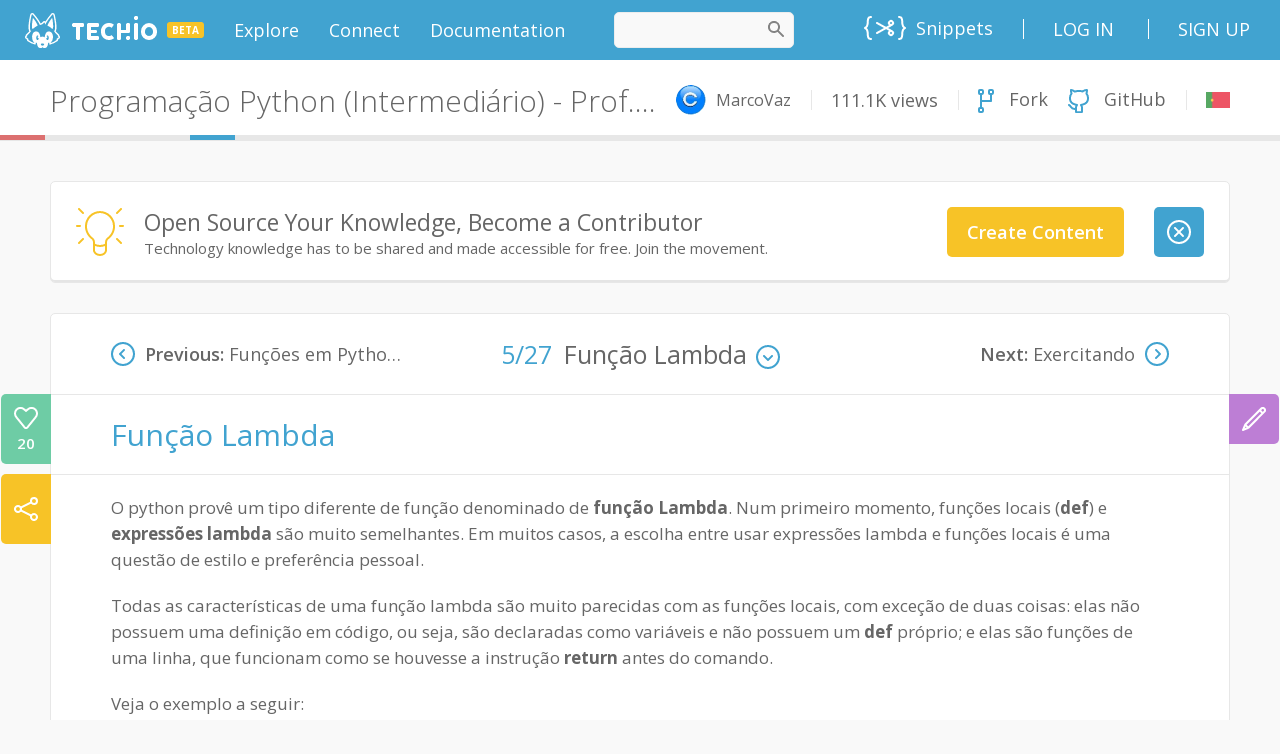

--- FILE ---
content_type: text/html;charset=UTF-8
request_url: https://tech.io/playgrounds/52499/programacao-python-intermediario---prof--marco-vaz/funcao-lambda
body_size: 64421
content:
<!DOCTYPE html><html lang="en" ng-controller="AppCtrl"><head><style type="text/css">[uib-typeahead-popup].dropdown-menu{display:block;}</style><style type="text/css">.uib-time input{width:50px;}</style><style type="text/css">[uib-tooltip-popup].tooltip.top-left > .tooltip-arrow,[uib-tooltip-popup].tooltip.top-right > .tooltip-arrow,[uib-tooltip-popup].tooltip.bottom-left > .tooltip-arrow,[uib-tooltip-popup].tooltip.bottom-right > .tooltip-arrow,[uib-tooltip-popup].tooltip.left-top > .tooltip-arrow,[uib-tooltip-popup].tooltip.left-bottom > .tooltip-arrow,[uib-tooltip-popup].tooltip.right-top > .tooltip-arrow,[uib-tooltip-popup].tooltip.right-bottom > .tooltip-arrow,[uib-tooltip-html-popup].tooltip.top-left > .tooltip-arrow,[uib-tooltip-html-popup].tooltip.top-right > .tooltip-arrow,[uib-tooltip-html-popup].tooltip.bottom-left > .tooltip-arrow,[uib-tooltip-html-popup].tooltip.bottom-right > .tooltip-arrow,[uib-tooltip-html-popup].tooltip.left-top > .tooltip-arrow,[uib-tooltip-html-popup].tooltip.left-bottom > .tooltip-arrow,[uib-tooltip-html-popup].tooltip.right-top > .tooltip-arrow,[uib-tooltip-html-popup].tooltip.right-bottom > .tooltip-arrow,[uib-tooltip-template-popup].tooltip.top-left > .tooltip-arrow,[uib-tooltip-template-popup].tooltip.top-right > .tooltip-arrow,[uib-tooltip-template-popup].tooltip.bottom-left > .tooltip-arrow,[uib-tooltip-template-popup].tooltip.bottom-right > .tooltip-arrow,[uib-tooltip-template-popup].tooltip.left-top > .tooltip-arrow,[uib-tooltip-template-popup].tooltip.left-bottom > .tooltip-arrow,[uib-tooltip-template-popup].tooltip.right-top > .tooltip-arrow,[uib-tooltip-template-popup].tooltip.right-bottom > .tooltip-arrow,[uib-popover-popup].popover.top-left > .arrow,[uib-popover-popup].popover.top-right > .arrow,[uib-popover-popup].popover.bottom-left > .arrow,[uib-popover-popup].popover.bottom-right > .arrow,[uib-popover-popup].popover.left-top > .arrow,[uib-popover-popup].popover.left-bottom > .arrow,[uib-popover-popup].popover.right-top > .arrow,[uib-popover-popup].popover.right-bottom > .arrow,[uib-popover-html-popup].popover.top-left > .arrow,[uib-popover-html-popup].popover.top-right > .arrow,[uib-popover-html-popup].popover.bottom-left > .arrow,[uib-popover-html-popup].popover.bottom-right > .arrow,[uib-popover-html-popup].popover.left-top > .arrow,[uib-popover-html-popup].popover.left-bottom > .arrow,[uib-popover-html-popup].popover.right-top > .arrow,[uib-popover-html-popup].popover.right-bottom > .arrow,[uib-popover-template-popup].popover.top-left > .arrow,[uib-popover-template-popup].popover.top-right > .arrow,[uib-popover-template-popup].popover.bottom-left > .arrow,[uib-popover-template-popup].popover.bottom-right > .arrow,[uib-popover-template-popup].popover.left-top > .arrow,[uib-popover-template-popup].popover.left-bottom > .arrow,[uib-popover-template-popup].popover.right-top > .arrow,[uib-popover-template-popup].popover.right-bottom > .arrow{top:auto;bottom:auto;left:auto;right:auto;margin:0;}[uib-popover-popup].popover,[uib-popover-html-popup].popover,[uib-popover-template-popup].popover{display:block !important;}</style><style type="text/css">.uib-datepicker-popup.dropdown-menu{display:block;float:none;margin:0;}.uib-button-bar{padding:10px 9px 2px;}</style><style type="text/css">.uib-position-measure{display:block !important;visibility:hidden !important;position:absolute !important;top:-9999px !important;left:-9999px !important;}.uib-position-scrollbar-measure{position:absolute !important;top:-9999px !important;width:50px !important;height:50px !important;overflow:scroll !important;}.uib-position-body-scrollbar-measure{overflow:scroll !important;}</style><style type="text/css">.uib-datepicker .uib-title{width:100%;}.uib-day button,.uib-month button,.uib-year button{min-width:100%;}.uib-left,.uib-right{width:100%}</style><style type="text/css">.ng-animate.item:not(.left):not(.right){-webkit-transition:0s ease-in-out left;transition:0s ease-in-out left}</style><style>@charset "UTF-8";[ng\:cloak],[ng-cloak],[data-ng-cloak],[x-ng-cloak],.ng-cloak,.x-ng-cloak,.ng-hide:not(.ng-hide-animate){display:none !important;}ng\:form{display:block;}.ng-animate-shim{visibility:hidden;}.ng-anchor{position:absolute;}</style><meta charset="utf-8"><base href="/"><title data-cg-meta="">Função Lambda - Programação Python (Intermediário) - Prof. MARCO VAZ</title><meta name="description" data-cg-meta="" content="Explore this playground and try new concepts right into your browser"><meta name="robots" data-cg-meta="" content="index, follow"><meta name="viewport" content="initial-scale=0.5,user-scalable=yes"><meta property="og:site_name" content="Tech.io"><meta property="og:type" content="website"><meta property="og:title" data-cg-meta="" content="Função Lambda - Programação Python (Intermediário) - Prof. MARCO VAZ"><meta property="og:description" data-cg-meta="" content="Explore this playground and try new concepts right into your browser"><meta property="og:image" data-cg-meta="" content="https://static.tech.io/servlet/fileservlet?id=45647282974797"><meta name="twitter:card" content="summary_large_image"><meta name="twitter:title" data-cg-meta="" content="Função Lambda - Programação Python (Intermediário) - Prof. MARCO VAZ"><meta name="twitter:description" data-cg-meta="" content="Explore this playground and try new concepts right into your browser"><meta name="twitter:image" data-cg-meta="" content="https://static.tech.io/servlet/fileservlet?id=45647282974797"><link rel="alternate" type="application/atom+xml" title="Tech.io - Blog - Atom" href="https://tech.io/blog/feed/atom/"><link rel="alternate" type="application/rss+xml" title="Tech.io - Blog - RSS" href="https://tech.io/blog/feed/"><!----><link rel="icon" type="image/png" sizes="16x16" href="[data-uri]"><link rel="icon" type="image/png" sizes="32x32" href="[data-uri]"><link rel="shortcut icon" type="image/x-icon" sizes="32x32" href="https://static.tech.io/assets/favicon_32_32.0b17b69b.ico"><link rel="shortcut icon" type="image/x-icon" sizes="16x16" href="https://static.tech.io/assets/favicon_16_16.79d0ea18.ico"><link rel="apple-touch-icon" href="[data-uri]"><link rel="apple-touch-icon-precomposed" sizes="152x152" href="[data-uri]"><link rel="apple-touch-icon-precomposed" sizes="120x120" href="[data-uri]"><link href="//fonts.googleapis.com/css?family=Lato:300,400,700,900,300italic,400italic,700italic,900italic" rel="stylesheet"><link href="//fonts.googleapis.com/css?family=Inconsolata:400,700" rel="stylesheet"><link href="//fonts.googleapis.com/css?family=Open+Sans:300,300i,400,600,700,800,900" rel="stylesheet"><!----><link ng-repeat="course in linkService.getTranslations()" rel="alternate" hreflang="pt" ng-href="https://tech.io/playgrounds/52499/programacao-python-intermediario---prof--marco-vaz" href="https://tech.io/playgrounds/52499/programacao-python-intermediario---prof--marco-vaz"><!----><link rel="canonical" ng-href="https://www.codingame.com/playgrounds/52499/programacao-python-intermediario---prof--marco-vaz/funcao-lambda" href="https://www.codingame.com/playgrounds/52499/programacao-python-intermediario---prof--marco-vaz/funcao-lambda"><link href="https://static.tech.io/app-2200859d.css" rel="stylesheet"><style>
.monaco-hover-content h1, .monaco-hover-content h2, .monaco-hover-content h3, .monaco-hover-content h4, .monaco-hover-content h5, .monaco-hover-content h6 {
  all: revert;
}
</style><style type="text/css" media="screen" data-vscode="true" class="contributedColorTheme">.monaco-workbench { forced-color-adjust: none; }
.monaco-editor .inputarea.ime-input { background-color: #ffffff; }
.monaco-editor .view-overlays .current-line-exact { border: 2px solid #eeeeee; }
.monaco-editor .margin-view-overlays .current-line-exact-margin { border: 2px solid #eeeeee; }
.monaco-editor .bracket-indent-guide.lvl-0 { --guide-color: rgba(4, 49, 250, 0.3); --guide-color-active: #0431fa; }
.monaco-editor .bracket-indent-guide.lvl-1 { --guide-color: rgba(49, 147, 49, 0.3); --guide-color-active: #319331; }
.monaco-editor .bracket-indent-guide.lvl-2 { --guide-color: rgba(123, 56, 20, 0.3); --guide-color-active: #7b3814; }
.monaco-editor .bracket-indent-guide.lvl-3 { --guide-color: rgba(4, 49, 250, 0.3); --guide-color-active: #0431fa; }
.monaco-editor .bracket-indent-guide.lvl-4 { --guide-color: rgba(49, 147, 49, 0.3); --guide-color-active: #319331; }
.monaco-editor .bracket-indent-guide.lvl-5 { --guide-color: rgba(123, 56, 20, 0.3); --guide-color-active: #7b3814; }
.monaco-editor .bracket-indent-guide.lvl-6 { --guide-color: rgba(4, 49, 250, 0.3); --guide-color-active: #0431fa; }
.monaco-editor .bracket-indent-guide.lvl-7 { --guide-color: rgba(49, 147, 49, 0.3); --guide-color-active: #319331; }
.monaco-editor .bracket-indent-guide.lvl-8 { --guide-color: rgba(123, 56, 20, 0.3); --guide-color-active: #7b3814; }
.monaco-editor .bracket-indent-guide.lvl-9 { --guide-color: rgba(4, 49, 250, 0.3); --guide-color-active: #0431fa; }
.monaco-editor .bracket-indent-guide.lvl-10 { --guide-color: rgba(49, 147, 49, 0.3); --guide-color-active: #319331; }
.monaco-editor .bracket-indent-guide.lvl-11 { --guide-color: rgba(123, 56, 20, 0.3); --guide-color-active: #7b3814; }
.monaco-editor .bracket-indent-guide.lvl-12 { --guide-color: rgba(4, 49, 250, 0.3); --guide-color-active: #0431fa; }
.monaco-editor .bracket-indent-guide.lvl-13 { --guide-color: rgba(49, 147, 49, 0.3); --guide-color-active: #319331; }
.monaco-editor .bracket-indent-guide.lvl-14 { --guide-color: rgba(123, 56, 20, 0.3); --guide-color-active: #7b3814; }
.monaco-editor .bracket-indent-guide.lvl-15 { --guide-color: rgba(4, 49, 250, 0.3); --guide-color-active: #0431fa; }
.monaco-editor .bracket-indent-guide.lvl-16 { --guide-color: rgba(49, 147, 49, 0.3); --guide-color-active: #319331; }
.monaco-editor .bracket-indent-guide.lvl-17 { --guide-color: rgba(123, 56, 20, 0.3); --guide-color-active: #7b3814; }
.monaco-editor .bracket-indent-guide.lvl-18 { --guide-color: rgba(4, 49, 250, 0.3); --guide-color-active: #0431fa; }
.monaco-editor .bracket-indent-guide.lvl-19 { --guide-color: rgba(49, 147, 49, 0.3); --guide-color-active: #319331; }
.monaco-editor .bracket-indent-guide.lvl-20 { --guide-color: rgba(123, 56, 20, 0.3); --guide-color-active: #7b3814; }
.monaco-editor .bracket-indent-guide.lvl-21 { --guide-color: rgba(4, 49, 250, 0.3); --guide-color-active: #0431fa; }
.monaco-editor .bracket-indent-guide.lvl-22 { --guide-color: rgba(49, 147, 49, 0.3); --guide-color-active: #319331; }
.monaco-editor .bracket-indent-guide.lvl-23 { --guide-color: rgba(123, 56, 20, 0.3); --guide-color-active: #7b3814; }
.monaco-editor .bracket-indent-guide.lvl-24 { --guide-color: rgba(4, 49, 250, 0.3); --guide-color-active: #0431fa; }
.monaco-editor .bracket-indent-guide.lvl-25 { --guide-color: rgba(49, 147, 49, 0.3); --guide-color-active: #319331; }
.monaco-editor .bracket-indent-guide.lvl-26 { --guide-color: rgba(123, 56, 20, 0.3); --guide-color-active: #7b3814; }
.monaco-editor .bracket-indent-guide.lvl-27 { --guide-color: rgba(4, 49, 250, 0.3); --guide-color-active: #0431fa; }
.monaco-editor .bracket-indent-guide.lvl-28 { --guide-color: rgba(49, 147, 49, 0.3); --guide-color-active: #319331; }
.monaco-editor .bracket-indent-guide.lvl-29 { --guide-color: rgba(123, 56, 20, 0.3); --guide-color-active: #7b3814; }
.monaco-editor .vertical { box-shadow: 1px 0 0 0 var(--guide-color) inset; }
.monaco-editor .horizontal-top { border-top: 1px solid var(--guide-color); }
.monaco-editor .horizontal-bottom { border-bottom: 1px solid var(--guide-color); }
.monaco-editor .vertical.indent-active { box-shadow: 1px 0 0 0 var(--guide-color-active) inset; }
.monaco-editor .horizontal-top.indent-active { border-top: 1px solid var(--guide-color-active); }
.monaco-editor .horizontal-bottom.indent-active { border-bottom: 1px solid var(--guide-color-active); }
.monaco-editor .lines-content .core-guide-indent.lvl-0 { --indent-color: #d3d3d3; --indent-color-active: #939393; }
.monaco-editor .lines-content .core-guide-indent.lvl-1 { --indent-color: #d3d3d3; --indent-color-active: #939393; }
.monaco-editor .lines-content .core-guide-indent.lvl-2 { --indent-color: #d3d3d3; --indent-color-active: #939393; }
.monaco-editor .lines-content .core-guide-indent.lvl-3 { --indent-color: #d3d3d3; --indent-color-active: #939393; }
.monaco-editor .lines-content .core-guide-indent.lvl-4 { --indent-color: #d3d3d3; --indent-color-active: #939393; }
.monaco-editor .lines-content .core-guide-indent.lvl-5 { --indent-color: #d3d3d3; --indent-color-active: #939393; }
.monaco-editor .lines-content .core-guide-indent.lvl-6 { --indent-color: #d3d3d3; --indent-color-active: #939393; }
.monaco-editor .lines-content .core-guide-indent.lvl-7 { --indent-color: #d3d3d3; --indent-color-active: #939393; }
.monaco-editor .lines-content .core-guide-indent.lvl-8 { --indent-color: #d3d3d3; --indent-color-active: #939393; }
.monaco-editor .lines-content .core-guide-indent.lvl-9 { --indent-color: #d3d3d3; --indent-color-active: #939393; }
.monaco-editor .lines-content .core-guide-indent.lvl-10 { --indent-color: #d3d3d3; --indent-color-active: #939393; }
.monaco-editor .lines-content .core-guide-indent.lvl-11 { --indent-color: #d3d3d3; --indent-color-active: #939393; }
.monaco-editor .lines-content .core-guide-indent.lvl-12 { --indent-color: #d3d3d3; --indent-color-active: #939393; }
.monaco-editor .lines-content .core-guide-indent.lvl-13 { --indent-color: #d3d3d3; --indent-color-active: #939393; }
.monaco-editor .lines-content .core-guide-indent.lvl-14 { --indent-color: #d3d3d3; --indent-color-active: #939393; }
.monaco-editor .lines-content .core-guide-indent.lvl-15 { --indent-color: #d3d3d3; --indent-color-active: #939393; }
.monaco-editor .lines-content .core-guide-indent.lvl-16 { --indent-color: #d3d3d3; --indent-color-active: #939393; }
.monaco-editor .lines-content .core-guide-indent.lvl-17 { --indent-color: #d3d3d3; --indent-color-active: #939393; }
.monaco-editor .lines-content .core-guide-indent.lvl-18 { --indent-color: #d3d3d3; --indent-color-active: #939393; }
.monaco-editor .lines-content .core-guide-indent.lvl-19 { --indent-color: #d3d3d3; --indent-color-active: #939393; }
.monaco-editor .lines-content .core-guide-indent.lvl-20 { --indent-color: #d3d3d3; --indent-color-active: #939393; }
.monaco-editor .lines-content .core-guide-indent.lvl-21 { --indent-color: #d3d3d3; --indent-color-active: #939393; }
.monaco-editor .lines-content .core-guide-indent.lvl-22 { --indent-color: #d3d3d3; --indent-color-active: #939393; }
.monaco-editor .lines-content .core-guide-indent.lvl-23 { --indent-color: #d3d3d3; --indent-color-active: #939393; }
.monaco-editor .lines-content .core-guide-indent.lvl-24 { --indent-color: #d3d3d3; --indent-color-active: #939393; }
.monaco-editor .lines-content .core-guide-indent.lvl-25 { --indent-color: #d3d3d3; --indent-color-active: #939393; }
.monaco-editor .lines-content .core-guide-indent.lvl-26 { --indent-color: #d3d3d3; --indent-color-active: #939393; }
.monaco-editor .lines-content .core-guide-indent.lvl-27 { --indent-color: #d3d3d3; --indent-color-active: #939393; }
.monaco-editor .lines-content .core-guide-indent.lvl-28 { --indent-color: #d3d3d3; --indent-color-active: #939393; }
.monaco-editor .lines-content .core-guide-indent.lvl-29 { --indent-color: #d3d3d3; --indent-color-active: #939393; }
.monaco-editor .lines-content .core-guide-indent { box-shadow: 1px 0 0 0 var(--indent-color) inset; }
.monaco-editor .lines-content .core-guide-indent.indent-active { box-shadow: 1px 0 0 0 var(--indent-color-active) inset; }
.monaco-editor .line-numbers.dimmed-line-number { color: rgba(35, 120, 147, 0.4); }
.monaco-editor .cursors-layer .cursor { background-color: #000000; border-color: #000000; color: #ffffff; }
.monaco-editor .cursors-layer .cursor-primary { background-color: #000000; border-color: #000000; color: #ffffff; }
.monaco-editor .cursors-layer .cursor-secondary { background-color: #000000; border-color: #000000; color: #ffffff; }
.monaco-editor .unexpected-closing-bracket { color: rgba(255, 18, 18, 0.8); }
.monaco-editor .bracket-highlighting-0 { color: #0431fa; }
.monaco-editor .bracket-highlighting-1 { color: #319331; }
.monaco-editor .bracket-highlighting-2 { color: #7b3814; }
.monaco-editor .bracket-highlighting-3 { color: #0431fa; }
.monaco-editor .bracket-highlighting-4 { color: #319331; }
.monaco-editor .bracket-highlighting-5 { color: #7b3814; }
.monaco-editor .bracket-highlighting-6 { color: #0431fa; }
.monaco-editor .bracket-highlighting-7 { color: #319331; }
.monaco-editor .bracket-highlighting-8 { color: #7b3814; }
.monaco-editor .bracket-highlighting-9 { color: #0431fa; }
.monaco-editor .bracket-highlighting-10 { color: #319331; }
.monaco-editor .bracket-highlighting-11 { color: #7b3814; }
.monaco-editor .bracket-highlighting-12 { color: #0431fa; }
.monaco-editor .bracket-highlighting-13 { color: #319331; }
.monaco-editor .bracket-highlighting-14 { color: #7b3814; }
.monaco-editor .bracket-highlighting-15 { color: #0431fa; }
.monaco-editor .bracket-highlighting-16 { color: #319331; }
.monaco-editor .bracket-highlighting-17 { color: #7b3814; }
.monaco-editor .bracket-highlighting-18 { color: #0431fa; }
.monaco-editor .bracket-highlighting-19 { color: #319331; }
.monaco-editor .bracket-highlighting-20 { color: #7b3814; }
.monaco-editor .bracket-highlighting-21 { color: #0431fa; }
.monaco-editor .bracket-highlighting-22 { color: #319331; }
.monaco-editor .bracket-highlighting-23 { color: #7b3814; }
.monaco-editor .bracket-highlighting-24 { color: #0431fa; }
.monaco-editor .bracket-highlighting-25 { color: #319331; }
.monaco-editor .bracket-highlighting-26 { color: #7b3814; }
.monaco-editor .bracket-highlighting-27 { color: #0431fa; }
.monaco-editor .bracket-highlighting-28 { color: #319331; }
.monaco-editor .bracket-highlighting-29 { color: #7b3814; }
.monaco-editor .squiggly-error { background: url("data:image/svg+xml,%3Csvg%20xmlns%3D'http%3A%2F%2Fwww.w3.org%2F2000%2Fsvg'%20viewBox%3D'0%200%206%203'%20enable-background%3D'new%200%200%206%203'%20height%3D'3'%20width%3D'6'%3E%3Cg%20fill%3D'%23e51400'%3E%3Cpolygon%20points%3D'5.5%2C0%202.5%2C3%201.1%2C3%204.1%2C0'%2F%3E%3Cpolygon%20points%3D'4%2C0%206%2C2%206%2C0.6%205.4%2C0'%2F%3E%3Cpolygon%20points%3D'0%2C2%201%2C3%202.4%2C3%200%2C0.6'%2F%3E%3C%2Fg%3E%3C%2Fsvg%3E") repeat-x bottom left; }
:root { --monaco-editor-error-decoration: url("data:image/svg+xml,%3Csvg%20xmlns%3D'http%3A%2F%2Fwww.w3.org%2F2000%2Fsvg'%20viewBox%3D'0%200%206%203'%20enable-background%3D'new%200%200%206%203'%20height%3D'3'%20width%3D'6'%3E%3Cg%20fill%3D'%23e51400'%3E%3Cpolygon%20points%3D'5.5%2C0%202.5%2C3%201.1%2C3%204.1%2C0'%2F%3E%3Cpolygon%20points%3D'4%2C0%206%2C2%206%2C0.6%205.4%2C0'%2F%3E%3Cpolygon%20points%3D'0%2C2%201%2C3%202.4%2C3%200%2C0.6'%2F%3E%3C%2Fg%3E%3C%2Fsvg%3E"); }
.monaco-editor .squiggly-warning { background: url("data:image/svg+xml,%3Csvg%20xmlns%3D'http%3A%2F%2Fwww.w3.org%2F2000%2Fsvg'%20viewBox%3D'0%200%206%203'%20enable-background%3D'new%200%200%206%203'%20height%3D'3'%20width%3D'6'%3E%3Cg%20fill%3D'%23bf8803'%3E%3Cpolygon%20points%3D'5.5%2C0%202.5%2C3%201.1%2C3%204.1%2C0'%2F%3E%3Cpolygon%20points%3D'4%2C0%206%2C2%206%2C0.6%205.4%2C0'%2F%3E%3Cpolygon%20points%3D'0%2C2%201%2C3%202.4%2C3%200%2C0.6'%2F%3E%3C%2Fg%3E%3C%2Fsvg%3E") repeat-x bottom left; }
:root { --monaco-editor-warning-decoration: url("data:image/svg+xml,%3Csvg%20xmlns%3D'http%3A%2F%2Fwww.w3.org%2F2000%2Fsvg'%20viewBox%3D'0%200%206%203'%20enable-background%3D'new%200%200%206%203'%20height%3D'3'%20width%3D'6'%3E%3Cg%20fill%3D'%23bf8803'%3E%3Cpolygon%20points%3D'5.5%2C0%202.5%2C3%201.1%2C3%204.1%2C0'%2F%3E%3Cpolygon%20points%3D'4%2C0%206%2C2%206%2C0.6%205.4%2C0'%2F%3E%3Cpolygon%20points%3D'0%2C2%201%2C3%202.4%2C3%200%2C0.6'%2F%3E%3C%2Fg%3E%3C%2Fsvg%3E"); }
.monaco-editor .squiggly-info { background: url("data:image/svg+xml,%3Csvg%20xmlns%3D'http%3A%2F%2Fwww.w3.org%2F2000%2Fsvg'%20viewBox%3D'0%200%206%203'%20enable-background%3D'new%200%200%206%203'%20height%3D'3'%20width%3D'6'%3E%3Cg%20fill%3D'%231a85ff'%3E%3Cpolygon%20points%3D'5.5%2C0%202.5%2C3%201.1%2C3%204.1%2C0'%2F%3E%3Cpolygon%20points%3D'4%2C0%206%2C2%206%2C0.6%205.4%2C0'%2F%3E%3Cpolygon%20points%3D'0%2C2%201%2C3%202.4%2C3%200%2C0.6'%2F%3E%3C%2Fg%3E%3C%2Fsvg%3E") repeat-x bottom left; }
:root { --monaco-editor-info-decoration: url("data:image/svg+xml,%3Csvg%20xmlns%3D'http%3A%2F%2Fwww.w3.org%2F2000%2Fsvg'%20viewBox%3D'0%200%206%203'%20enable-background%3D'new%200%200%206%203'%20height%3D'3'%20width%3D'6'%3E%3Cg%20fill%3D'%231a85ff'%3E%3Cpolygon%20points%3D'5.5%2C0%202.5%2C3%201.1%2C3%204.1%2C0'%2F%3E%3Cpolygon%20points%3D'4%2C0%206%2C2%206%2C0.6%205.4%2C0'%2F%3E%3Cpolygon%20points%3D'0%2C2%201%2C3%202.4%2C3%200%2C0.6'%2F%3E%3C%2Fg%3E%3C%2Fsvg%3E"); }
.monaco-editor .squiggly-hint { background: url("data:image/svg+xml,%3Csvg%20xmlns%3D%22http%3A%2F%2Fwww.w3.org%2F2000%2Fsvg%22%20height%3D%223%22%20width%3D%2212%22%3E%3Cg%20fill%3D%22%236c6c6c%22%3E%3Ccircle%20cx%3D%221%22%20cy%3D%221%22%20r%3D%221%22%2F%3E%3Ccircle%20cx%3D%225%22%20cy%3D%221%22%20r%3D%221%22%2F%3E%3Ccircle%20cx%3D%229%22%20cy%3D%221%22%20r%3D%221%22%2F%3E%3C%2Fg%3E%3C%2Fsvg%3E") no-repeat bottom left; }
:root { --monaco-editor-hint-decoration: url("data:image/svg+xml,%3Csvg%20xmlns%3D%22http%3A%2F%2Fwww.w3.org%2F2000%2Fsvg%22%20height%3D%223%22%20width%3D%2212%22%3E%3Cg%20fill%3D%22%236c6c6c%22%3E%3Ccircle%20cx%3D%221%22%20cy%3D%221%22%20r%3D%221%22%2F%3E%3Ccircle%20cx%3D%225%22%20cy%3D%221%22%20r%3D%221%22%2F%3E%3Ccircle%20cx%3D%229%22%20cy%3D%221%22%20r%3D%221%22%2F%3E%3C%2Fg%3E%3C%2Fsvg%3E"); }
.monaco-editor.showUnused .squiggly-inline-unnecessary { opacity: 0.467; }
:root { --monaco-editor-unnecessary-decoration-opacity: 0.467; }
.monaco-hover.workbench-hover .hover-row:not(:first-child):not(:empty) { border-top: 1px solid rgba(200, 200, 200, 0.5); }
.monaco-hover.workbench-hover hr { border-top: 1px solid rgba(200, 200, 200, 0.5); }
.monaco-editor .quickfix-edit-highlight { background-color: rgba(234, 92, 0, 0.33); }
.monaco-editor .monaco-hover .hover-row:not(:first-child):not(:empty) { border-top: 1px solid rgba(200, 200, 200, 0.5); }
.monaco-editor .monaco-hover hr { border-top: 1px solid rgba(200, 200, 200, 0.5); }
.monaco-editor .monaco-hover hr { border-bottom: 0px solid rgba(200, 200, 200, 0.5); }
.monaco-editor .selectionHighlight { background-color: rgba(173, 214, 255, 0.25); }

			.monaco-workbench .activitybar > .content :not(.monaco-menu) > .monaco-action-bar .action-item.checked .active-item-indicator:before {
				border-left-color: #ffffff;
			}
		

				.monaco-workbench .activitybar > .content :not(.monaco-menu) > .monaco-action-bar .action-item:focus .active-item-indicator::before {
						border-left-color: #0090f1;
					}
				
.suggest-input-container .monaco-editor .focused .selected-text { background-color: #add6ff; }
.keybindings-editor > .keybindings-body > .keybindings-table-container .monaco-table .monaco-table-tr .monaco-table-td .code { color: #7e7e7e; }
.keybindings-editor > .keybindings-body > .keybindings-table-container .monaco-table.focused .monaco-list-row.selected .monaco-table-tr .monaco-table-td .code { color: #ccdff2; }
.monaco-workbench { --vscode-foreground: #616161;
--vscode-disabledForeground: rgba(97, 97, 97, 0.5);
--vscode-errorForeground: #a1260d;
--vscode-descriptionForeground: #717171;
--vscode-icon-foreground: #424242;
--vscode-focusBorder: #0090f1;
--vscode-textLink-foreground: #006ab1;
--vscode-textLink-activeForeground: #006ab1;
--vscode-textSeparator-foreground: rgba(0, 0, 0, 0.18);
--vscode-textPreformat-foreground: #a31515;
--vscode-textPreformat-background: rgba(0, 0, 0, 0.1);
--vscode-textBlockQuote-background: #f2f2f2;
--vscode-textBlockQuote-border: rgba(0, 122, 204, 0.5);
--vscode-textCodeBlock-background: rgba(220, 220, 220, 0.4);
--vscode-sash-hoverBorder: #0090f1;
--vscode-badge-background: #c4c4c4;
--vscode-badge-foreground: #333333;
--vscode-activityWarningBadge-foreground: #ffffff;
--vscode-activityWarningBadge-background: #bf8803;
--vscode-activityErrorBadge-foreground: #ffffff;
--vscode-activityErrorBadge-background: #e51400;
--vscode-scrollbar-shadow: #dddddd;
--vscode-scrollbarSlider-background: rgba(100, 100, 100, 0.4);
--vscode-scrollbarSlider-hoverBackground: rgba(100, 100, 100, 0.7);
--vscode-scrollbarSlider-activeBackground: rgba(0, 0, 0, 0.6);
--vscode-progressBar-background: #0e70c0;
--vscode-chart-line: #236b8e;
--vscode-chart-axis: rgba(0, 0, 0, 0.6);
--vscode-chart-guide: rgba(0, 0, 0, 0.2);
--vscode-editor-background: #ffffff;
--vscode-editor-foreground: #000000;
--vscode-editorStickyScroll-background: #ffffff;
--vscode-editorStickyScrollGutter-background: #ffffff;
--vscode-editorStickyScrollHover-background: #f0f0f0;
--vscode-editorStickyScroll-shadow: #dddddd;
--vscode-editorWidget-background: #f3f3f3;
--vscode-editorWidget-foreground: #616161;
--vscode-editorWidget-border: #c8c8c8;
--vscode-editorError-foreground: #e51400;
--vscode-editorWarning-foreground: #bf8803;
--vscode-editorInfo-foreground: #1a85ff;
--vscode-editorHint-foreground: #6c6c6c;
--vscode-editorLink-activeForeground: #0000ff;
--vscode-editor-selectionBackground: #add6ff;
--vscode-editor-inactiveSelectionBackground: #e5ebf1;
--vscode-editor-selectionHighlightBackground: rgba(173, 214, 255, 0.5);
--vscode-editor-compositionBorder: #000000;
--vscode-editor-findMatchBackground: #a8ac94;
--vscode-editor-findMatchHighlightBackground: rgba(234, 92, 0, 0.33);
--vscode-editor-findRangeHighlightBackground: rgba(180, 180, 180, 0.3);
--vscode-editor-hoverHighlightBackground: rgba(173, 214, 255, 0.15);
--vscode-editorHoverWidget-background: #f3f3f3;
--vscode-editorHoverWidget-foreground: #616161;
--vscode-editorHoverWidget-border: #c8c8c8;
--vscode-editorHoverWidget-statusBarBackground: #e7e7e7;
--vscode-editorInlayHint-foreground: #969696;
--vscode-editorInlayHint-background: rgba(196, 196, 196, 0.1);
--vscode-editorInlayHint-typeForeground: #969696;
--vscode-editorInlayHint-typeBackground: rgba(196, 196, 196, 0.1);
--vscode-editorInlayHint-parameterForeground: #969696;
--vscode-editorInlayHint-parameterBackground: rgba(196, 196, 196, 0.1);
--vscode-editorLightBulb-foreground: #ddb100;
--vscode-editorLightBulbAutoFix-foreground: #007acc;
--vscode-editorLightBulbAi-foreground: #ddb100;
--vscode-editor-snippetTabstopHighlightBackground: rgba(10, 50, 100, 0.2);
--vscode-editor-snippetFinalTabstopHighlightBorder: rgba(10, 50, 100, 0.5);
--vscode-diffEditor-insertedTextBackground: rgba(156, 204, 44, 0.25);
--vscode-diffEditor-removedTextBackground: rgba(255, 0, 0, 0.2);
--vscode-diffEditor-insertedLineBackground: rgba(155, 185, 85, 0.2);
--vscode-diffEditor-removedLineBackground: rgba(255, 0, 0, 0.2);
--vscode-diffEditor-diagonalFill: rgba(34, 34, 34, 0.2);
--vscode-diffEditor-unchangedRegionBackground: #f8f8f8;
--vscode-diffEditor-unchangedRegionForeground: #616161;
--vscode-diffEditor-unchangedCodeBackground: rgba(184, 184, 184, 0.16);
--vscode-widget-shadow: rgba(0, 0, 0, 0.16);
--vscode-widget-border: #d4d4d4;
--vscode-toolbar-hoverBackground: rgba(184, 184, 184, 0.31);
--vscode-toolbar-activeBackground: rgba(166, 166, 166, 0.31);
--vscode-breadcrumb-foreground: rgba(97, 97, 97, 0.8);
--vscode-breadcrumb-background: #ffffff;
--vscode-breadcrumb-focusForeground: #4e4e4e;
--vscode-breadcrumb-activeSelectionForeground: #4e4e4e;
--vscode-breadcrumbPicker-background: #f3f3f3;
--vscode-merge-currentHeaderBackground: rgba(64, 200, 174, 0.5);
--vscode-merge-currentContentBackground: rgba(64, 200, 174, 0.2);
--vscode-merge-incomingHeaderBackground: rgba(64, 166, 255, 0.5);
--vscode-merge-incomingContentBackground: rgba(64, 166, 255, 0.2);
--vscode-merge-commonHeaderBackground: rgba(96, 96, 96, 0.4);
--vscode-merge-commonContentBackground: rgba(96, 96, 96, 0.16);
--vscode-editorOverviewRuler-currentContentForeground: rgba(64, 200, 174, 0.5);
--vscode-editorOverviewRuler-incomingContentForeground: rgba(64, 166, 255, 0.5);
--vscode-editorOverviewRuler-commonContentForeground: rgba(96, 96, 96, 0.4);
--vscode-editorOverviewRuler-findMatchForeground: rgba(209, 134, 22, 0.49);
--vscode-editorOverviewRuler-selectionHighlightForeground: rgba(160, 160, 160, 0.8);
--vscode-problemsErrorIcon-foreground: #e51400;
--vscode-problemsWarningIcon-foreground: #bf8803;
--vscode-problemsInfoIcon-foreground: #1a85ff;
--vscode-minimap-findMatchHighlight: #d18616;
--vscode-minimap-selectionOccurrenceHighlight: #c9c9c9;
--vscode-minimap-selectionHighlight: #add6ff;
--vscode-minimap-infoHighlight: #1a85ff;
--vscode-minimap-warningHighlight: #bf8803;
--vscode-minimap-errorHighlight: rgba(255, 18, 18, 0.7);
--vscode-minimap-foregroundOpacity: #000000;
--vscode-minimapSlider-background: rgba(100, 100, 100, 0.2);
--vscode-minimapSlider-hoverBackground: rgba(100, 100, 100, 0.35);
--vscode-minimapSlider-activeBackground: rgba(0, 0, 0, 0.3);
--vscode-charts-foreground: #616161;
--vscode-charts-lines: rgba(97, 97, 97, 0.5);
--vscode-charts-red: #e51400;
--vscode-charts-blue: #1a85ff;
--vscode-charts-yellow: #bf8803;
--vscode-charts-orange: #d18616;
--vscode-charts-green: #388a34;
--vscode-charts-purple: #652d90;
--vscode-input-background: #ffffff;
--vscode-input-foreground: #616161;
--vscode-inputOption-activeBorder: #007acc;
--vscode-inputOption-hoverBackground: rgba(184, 184, 184, 0.31);
--vscode-inputOption-activeBackground: rgba(0, 144, 241, 0.2);
--vscode-inputOption-activeForeground: #000000;
--vscode-input-placeholderForeground: #767676;
--vscode-inputValidation-infoBackground: #d6ecf2;
--vscode-inputValidation-infoBorder: #007acc;
--vscode-inputValidation-warningBackground: #f6f5d2;
--vscode-inputValidation-warningBorder: #b89500;
--vscode-inputValidation-errorBackground: #f2dede;
--vscode-inputValidation-errorBorder: #be1100;
--vscode-dropdown-background: #ffffff;
--vscode-dropdown-foreground: #616161;
--vscode-dropdown-border: #cecece;
--vscode-button-foreground: #ffffff;
--vscode-button-separator: rgba(255, 255, 255, 0.4);
--vscode-button-background: #007acc;
--vscode-button-hoverBackground: #0062a3;
--vscode-button-secondaryForeground: #ffffff;
--vscode-button-secondaryBackground: #5f6a79;
--vscode-button-secondaryHoverBackground: #4c5561;
--vscode-radio-activeForeground: #000000;
--vscode-radio-activeBackground: rgba(0, 144, 241, 0.2);
--vscode-radio-activeBorder: #007acc;
--vscode-radio-inactiveBorder: rgba(0, 0, 0, 0.2);
--vscode-radio-inactiveHoverBackground: rgba(184, 184, 184, 0.31);
--vscode-checkbox-background: #ffffff;
--vscode-checkbox-selectBackground: #f3f3f3;
--vscode-checkbox-foreground: #616161;
--vscode-checkbox-border: #919191;
--vscode-checkbox-selectBorder: #424242;
--vscode-checkbox-disabled-background: #cacaca;
--vscode-checkbox-disabled-foreground: #959595;
--vscode-keybindingLabel-background: rgba(221, 221, 221, 0.4);
--vscode-keybindingLabel-foreground: #555555;
--vscode-keybindingLabel-border: rgba(204, 204, 204, 0.4);
--vscode-keybindingLabel-bottomBorder: rgba(187, 187, 187, 0.4);
--vscode-list-focusOutline: #0090f1;
--vscode-list-focusAndSelectionOutline: #90c2f9;
--vscode-list-activeSelectionBackground: #0060c0;
--vscode-list-activeSelectionForeground: #ffffff;
--vscode-list-activeSelectionIconForeground: #ffffff;
--vscode-list-inactiveSelectionBackground: #e4e6f1;
--vscode-list-hoverBackground: #e8e8e8;
--vscode-list-dropBackground: #d6ebff;
--vscode-list-dropBetweenBackground: #424242;
--vscode-list-highlightForeground: #0066bf;
--vscode-list-focusHighlightForeground: #bbe7ff;
--vscode-list-invalidItemForeground: #b89500;
--vscode-list-errorForeground: #b01011;
--vscode-list-warningForeground: #855f00;
--vscode-listFilterWidget-background: #f3f3f3;
--vscode-listFilterWidget-outline: rgba(0, 0, 0, 0);
--vscode-listFilterWidget-noMatchesOutline: #be1100;
--vscode-listFilterWidget-shadow: rgba(0, 0, 0, 0.16);
--vscode-list-filterMatchBackground: rgba(234, 92, 0, 0.33);
--vscode-list-deemphasizedForeground: #8e8e90;
--vscode-tree-indentGuidesStroke: #a9a9a9;
--vscode-tree-inactiveIndentGuidesStroke: rgba(169, 169, 169, 0.4);
--vscode-tree-tableColumnsBorder: rgba(97, 97, 97, 0.13);
--vscode-tree-tableOddRowsBackground: rgba(97, 97, 97, 0.04);
--vscode-editorActionList-background: #f3f3f3;
--vscode-editorActionList-foreground: #616161;
--vscode-editorActionList-focusForeground: #ffffff;
--vscode-editorActionList-focusBackground: #0060c0;
--vscode-menu-border: #d4d4d4;
--vscode-menu-foreground: #616161;
--vscode-menu-background: #ffffff;
--vscode-menu-selectionForeground: #ffffff;
--vscode-menu-selectionBackground: #0060c0;
--vscode-menu-separatorBackground: #d4d4d4;
--vscode-quickInput-background: #f3f3f3;
--vscode-quickInput-foreground: #616161;
--vscode-quickInputTitle-background: rgba(0, 0, 0, 0.06);
--vscode-pickerGroup-foreground: #0066bf;
--vscode-pickerGroup-border: #cccedb;
--vscode-quickInputList-focusForeground: #ffffff;
--vscode-quickInputList-focusIconForeground: #ffffff;
--vscode-quickInputList-focusBackground: #0060c0;
--vscode-search-resultsInfoForeground: #616161;
--vscode-searchEditor-findMatchBackground: rgba(234, 92, 0, 0.22);
--vscode-editor-lineHighlightBorder: #eeeeee;
--vscode-editor-rangeHighlightBackground: rgba(253, 255, 0, 0.2);
--vscode-editor-symbolHighlightBackground: rgba(234, 92, 0, 0.33);
--vscode-editorCursor-foreground: #000000;
--vscode-editorMultiCursor-primary-foreground: #000000;
--vscode-editorMultiCursor-secondary-foreground: #000000;
--vscode-editorWhitespace-foreground: rgba(51, 51, 51, 0.2);
--vscode-editorLineNumber-foreground: #237893;
--vscode-editorIndentGuide-background: rgba(51, 51, 51, 0.2);
--vscode-editorIndentGuide-activeBackground: rgba(51, 51, 51, 0.2);
--vscode-editorIndentGuide-background1: #d3d3d3;
--vscode-editorIndentGuide-background2: rgba(0, 0, 0, 0);
--vscode-editorIndentGuide-background3: rgba(0, 0, 0, 0);
--vscode-editorIndentGuide-background4: rgba(0, 0, 0, 0);
--vscode-editorIndentGuide-background5: rgba(0, 0, 0, 0);
--vscode-editorIndentGuide-background6: rgba(0, 0, 0, 0);
--vscode-editorIndentGuide-activeBackground1: #939393;
--vscode-editorIndentGuide-activeBackground2: rgba(0, 0, 0, 0);
--vscode-editorIndentGuide-activeBackground3: rgba(0, 0, 0, 0);
--vscode-editorIndentGuide-activeBackground4: rgba(0, 0, 0, 0);
--vscode-editorIndentGuide-activeBackground5: rgba(0, 0, 0, 0);
--vscode-editorIndentGuide-activeBackground6: rgba(0, 0, 0, 0);
--vscode-editorActiveLineNumber-foreground: #0b216f;
--vscode-editorLineNumber-activeForeground: #0b216f;
--vscode-editorRuler-foreground: #d3d3d3;
--vscode-editorCodeLens-foreground: #919191;
--vscode-editorBracketMatch-background: rgba(0, 100, 0, 0.1);
--vscode-editorBracketMatch-border: #b9b9b9;
--vscode-editorOverviewRuler-border: rgba(127, 127, 127, 0.3);
--vscode-editorGutter-background: #ffffff;
--vscode-editorUnnecessaryCode-opacity: rgba(0, 0, 0, 0.47);
--vscode-editorGhostText-foreground: rgba(0, 0, 0, 0.47);
--vscode-editorOverviewRuler-rangeHighlightForeground: rgba(0, 122, 204, 0.6);
--vscode-editorOverviewRuler-errorForeground: rgba(255, 18, 18, 0.7);
--vscode-editorOverviewRuler-warningForeground: #bf8803;
--vscode-editorOverviewRuler-infoForeground: #1a85ff;
--vscode-editorBracketHighlight-foreground1: #0431fa;
--vscode-editorBracketHighlight-foreground2: #319331;
--vscode-editorBracketHighlight-foreground3: #7b3814;
--vscode-editorBracketHighlight-foreground4: rgba(0, 0, 0, 0);
--vscode-editorBracketHighlight-foreground5: rgba(0, 0, 0, 0);
--vscode-editorBracketHighlight-foreground6: rgba(0, 0, 0, 0);
--vscode-editorBracketHighlight-unexpectedBracket-foreground: rgba(255, 18, 18, 0.8);
--vscode-editorBracketPairGuide-background1: rgba(0, 0, 0, 0);
--vscode-editorBracketPairGuide-background2: rgba(0, 0, 0, 0);
--vscode-editorBracketPairGuide-background3: rgba(0, 0, 0, 0);
--vscode-editorBracketPairGuide-background4: rgba(0, 0, 0, 0);
--vscode-editorBracketPairGuide-background5: rgba(0, 0, 0, 0);
--vscode-editorBracketPairGuide-background6: rgba(0, 0, 0, 0);
--vscode-editorBracketPairGuide-activeBackground1: rgba(0, 0, 0, 0);
--vscode-editorBracketPairGuide-activeBackground2: rgba(0, 0, 0, 0);
--vscode-editorBracketPairGuide-activeBackground3: rgba(0, 0, 0, 0);
--vscode-editorBracketPairGuide-activeBackground4: rgba(0, 0, 0, 0);
--vscode-editorBracketPairGuide-activeBackground5: rgba(0, 0, 0, 0);
--vscode-editorBracketPairGuide-activeBackground6: rgba(0, 0, 0, 0);
--vscode-editorUnicodeHighlight-border: #bf8803;
--vscode-diffEditor-move-border: rgba(139, 139, 139, 0.61);
--vscode-diffEditor-moveActive-border: #ffa500;
--vscode-diffEditor-unchangedRegionShadow: rgba(115, 115, 115, 0.75);
--vscode-multiDiffEditor-headerBackground: #ececec;
--vscode-multiDiffEditor-background: #ffffff;
--vscode-multiDiffEditor-border: #cccccc;
--vscode-editor-foldBackground: rgba(173, 214, 255, 0.3);
--vscode-editor-foldPlaceholderForeground: #808080;
--vscode-editorGutter-foldingControlForeground: #424242;
--vscode-peekViewTitle-background: #f3f3f3;
--vscode-peekViewTitleLabel-foreground: #000000;
--vscode-peekViewTitleDescription-foreground: #616161;
--vscode-peekView-border: #1a85ff;
--vscode-peekViewResult-background: #f3f3f3;
--vscode-peekViewResult-lineForeground: #646465;
--vscode-peekViewResult-fileForeground: #1e1e1e;
--vscode-peekViewResult-selectionBackground: rgba(51, 153, 255, 0.2);
--vscode-peekViewResult-selectionForeground: #6c6c6c;
--vscode-peekViewEditor-background: #f2f8fc;
--vscode-peekViewEditorGutter-background: #f2f8fc;
--vscode-peekViewEditorStickyScroll-background: #f2f8fc;
--vscode-peekViewEditorStickyScrollGutter-background: #f2f8fc;
--vscode-peekViewResult-matchHighlightBackground: rgba(234, 92, 0, 0.3);
--vscode-peekViewEditor-matchHighlightBackground: rgba(245, 216, 2, 0.87);
--vscode-actionBar-toggledBackground: #dddddd;
--vscode-tab-activeBackground: #ffffff;
--vscode-tab-unfocusedActiveBackground: #ffffff;
--vscode-tab-inactiveBackground: #ececec;
--vscode-tab-unfocusedInactiveBackground: #ececec;
--vscode-tab-activeForeground: #333333;
--vscode-tab-inactiveForeground: rgba(51, 51, 51, 0.7);
--vscode-tab-unfocusedActiveForeground: rgba(51, 51, 51, 0.7);
--vscode-tab-unfocusedInactiveForeground: rgba(51, 51, 51, 0.35);
--vscode-tab-border: #f3f3f3;
--vscode-tab-lastPinnedBorder: rgba(97, 97, 97, 0.19);
--vscode-tab-selectedBackground: rgba(255, 255, 255, 0.65);
--vscode-tab-selectedForeground: rgba(51, 51, 51, 0.7);
--vscode-tab-dragAndDropBorder: #333333;
--vscode-tab-activeModifiedBorder: #33aaee;
--vscode-tab-inactiveModifiedBorder: rgba(51, 170, 238, 0.5);
--vscode-tab-unfocusedActiveModifiedBorder: rgba(51, 170, 238, 0.7);
--vscode-tab-unfocusedInactiveModifiedBorder: rgba(51, 170, 238, 0.25);
--vscode-editorPane-background: #ffffff;
--vscode-editorGroupHeader-tabsBackground: #f3f3f3;
--vscode-editorGroupHeader-noTabsBackground: #ffffff;
--vscode-editorGroup-border: #e7e7e7;
--vscode-editorGroup-dropBackground: rgba(38, 119, 203, 0.18);
--vscode-editorGroup-dropIntoPromptForeground: #616161;
--vscode-editorGroup-dropIntoPromptBackground: #f3f3f3;
--vscode-sideBySideEditor-horizontalBorder: #e7e7e7;
--vscode-sideBySideEditor-verticalBorder: #e7e7e7;
--vscode-banner-background: #004386;
--vscode-banner-foreground: #ffffff;
--vscode-banner-iconForeground: #1a85ff;
--vscode-statusBar-foreground: #ffffff;
--vscode-statusBar-noFolderForeground: #ffffff;
--vscode-statusBar-background: #007acc;
--vscode-statusBar-noFolderBackground: #68217a;
--vscode-statusBar-focusBorder: #ffffff;
--vscode-statusBarItem-activeBackground: rgba(255, 255, 255, 0.18);
--vscode-statusBarItem-focusBorder: #ffffff;
--vscode-statusBarItem-hoverBackground: rgba(0, 0, 0, 0.12);
--vscode-statusBarItem-hoverForeground: #ffffff;
--vscode-statusBarItem-compactHoverBackground: rgba(0, 0, 0, 0.12);
--vscode-statusBarItem-prominentForeground: #ffffff;
--vscode-statusBarItem-prominentBackground: rgba(0, 0, 0, 0.5);
--vscode-statusBarItem-prominentHoverForeground: #ffffff;
--vscode-statusBarItem-prominentHoverBackground: rgba(0, 0, 0, 0.12);
--vscode-statusBarItem-errorBackground: #c72e0f;
--vscode-statusBarItem-errorForeground: #ffffff;
--vscode-statusBarItem-errorHoverForeground: #ffffff;
--vscode-statusBarItem-errorHoverBackground: rgba(0, 0, 0, 0.12);
--vscode-statusBarItem-warningBackground: #725102;
--vscode-statusBarItem-warningForeground: #ffffff;
--vscode-statusBarItem-warningHoverForeground: #ffffff;
--vscode-statusBarItem-warningHoverBackground: rgba(0, 0, 0, 0.12);
--vscode-activityBar-background: #2c2c2c;
--vscode-activityBar-foreground: #ffffff;
--vscode-activityBar-inactiveForeground: rgba(255, 255, 255, 0.4);
--vscode-activityBar-activeBorder: #ffffff;
--vscode-activityBar-dropBorder: #ffffff;
--vscode-activityBarBadge-background: #007acc;
--vscode-activityBarBadge-foreground: #ffffff;
--vscode-activityBarTop-foreground: #424242;
--vscode-activityBarTop-activeBorder: #424242;
--vscode-activityBarTop-inactiveForeground: rgba(66, 66, 66, 0.75);
--vscode-activityBarTop-dropBorder: #424242;
--vscode-panel-background: #ffffff;
--vscode-panel-border: rgba(128, 128, 128, 0.35);
--vscode-panelTitle-activeForeground: #424242;
--vscode-panelTitle-inactiveForeground: rgba(66, 66, 66, 0.75);
--vscode-panelTitle-activeBorder: #424242;
--vscode-panelTitleBadge-background: #007acc;
--vscode-panelTitleBadge-foreground: #ffffff;
--vscode-panelInput-border: #dddddd;
--vscode-panel-dropBorder: #424242;
--vscode-panelSection-dropBackground: rgba(38, 119, 203, 0.18);
--vscode-panelSectionHeader-background: rgba(128, 128, 128, 0.2);
--vscode-panelSection-border: rgba(128, 128, 128, 0.35);
--vscode-panelStickyScroll-background: #ffffff;
--vscode-panelStickyScroll-shadow: #dddddd;
--vscode-profileBadge-background: #c4c4c4;
--vscode-profileBadge-foreground: #333333;
--vscode-statusBarItem-remoteBackground: #16825d;
--vscode-statusBarItem-remoteForeground: #ffffff;
--vscode-statusBarItem-remoteHoverForeground: #ffffff;
--vscode-statusBarItem-remoteHoverBackground: rgba(0, 0, 0, 0.12);
--vscode-statusBarItem-offlineBackground: #6c1717;
--vscode-statusBarItem-offlineForeground: #ffffff;
--vscode-statusBarItem-offlineHoverForeground: #ffffff;
--vscode-statusBarItem-offlineHoverBackground: rgba(0, 0, 0, 0.12);
--vscode-extensionBadge-remoteBackground: #007acc;
--vscode-extensionBadge-remoteForeground: #ffffff;
--vscode-sideBar-background: #f3f3f3;
--vscode-sideBarTitle-background: #f3f3f3;
--vscode-sideBarTitle-foreground: #6f6f6f;
--vscode-sideBar-dropBackground: rgba(38, 119, 203, 0.18);
--vscode-sideBarSectionHeader-background: rgba(0, 0, 0, 0);
--vscode-sideBarSectionHeader-border: rgba(97, 97, 97, 0.19);
--vscode-sideBarActivityBarTop-border: rgba(97, 97, 97, 0.19);
--vscode-sideBarStickyScroll-background: #f3f3f3;
--vscode-sideBarStickyScroll-shadow: #dddddd;
--vscode-titleBar-activeForeground: #333333;
--vscode-titleBar-inactiveForeground: rgba(51, 51, 51, 0.6);
--vscode-titleBar-activeBackground: #dddddd;
--vscode-titleBar-inactiveBackground: rgba(221, 221, 221, 0.6);
--vscode-menubar-selectionForeground: #333333;
--vscode-menubar-selectionBackground: rgba(184, 184, 184, 0.31);
--vscode-commandCenter-foreground: #333333;
--vscode-commandCenter-activeForeground: #333333;
--vscode-commandCenter-inactiveForeground: rgba(51, 51, 51, 0.6);
--vscode-commandCenter-background: rgba(0, 0, 0, 0.05);
--vscode-commandCenter-activeBackground: rgba(0, 0, 0, 0.08);
--vscode-commandCenter-border: rgba(51, 51, 51, 0.2);
--vscode-commandCenter-activeBorder: rgba(51, 51, 51, 0.3);
--vscode-commandCenter-inactiveBorder: rgba(51, 51, 51, 0.15);
--vscode-notificationCenter-border: #d4d4d4;
--vscode-notificationToast-border: #d4d4d4;
--vscode-notifications-foreground: #616161;
--vscode-notifications-background: #f3f3f3;
--vscode-notificationLink-foreground: #006ab1;
--vscode-notificationCenterHeader-background: #e7e7e7;
--vscode-notifications-border: #e7e7e7;
--vscode-notificationsErrorIcon-foreground: #e51400;
--vscode-notificationsWarningIcon-foreground: #bf8803;
--vscode-notificationsInfoIcon-foreground: #1a85ff;
--vscode-symbolIcon-arrayForeground: #616161;
--vscode-symbolIcon-booleanForeground: #616161;
--vscode-symbolIcon-classForeground: #d67e00;
--vscode-symbolIcon-colorForeground: #616161;
--vscode-symbolIcon-constantForeground: #616161;
--vscode-symbolIcon-constructorForeground: #652d90;
--vscode-symbolIcon-enumeratorForeground: #d67e00;
--vscode-symbolIcon-enumeratorMemberForeground: #007acc;
--vscode-symbolIcon-eventForeground: #d67e00;
--vscode-symbolIcon-fieldForeground: #007acc;
--vscode-symbolIcon-fileForeground: #616161;
--vscode-symbolIcon-folderForeground: #616161;
--vscode-symbolIcon-functionForeground: #652d90;
--vscode-symbolIcon-interfaceForeground: #007acc;
--vscode-symbolIcon-keyForeground: #616161;
--vscode-symbolIcon-keywordForeground: #616161;
--vscode-symbolIcon-methodForeground: #652d90;
--vscode-symbolIcon-moduleForeground: #616161;
--vscode-symbolIcon-namespaceForeground: #616161;
--vscode-symbolIcon-nullForeground: #616161;
--vscode-symbolIcon-numberForeground: #616161;
--vscode-symbolIcon-objectForeground: #616161;
--vscode-symbolIcon-operatorForeground: #616161;
--vscode-symbolIcon-packageForeground: #616161;
--vscode-symbolIcon-propertyForeground: #616161;
--vscode-symbolIcon-referenceForeground: #616161;
--vscode-symbolIcon-snippetForeground: #616161;
--vscode-symbolIcon-stringForeground: #616161;
--vscode-symbolIcon-structForeground: #616161;
--vscode-symbolIcon-textForeground: #616161;
--vscode-symbolIcon-typeParameterForeground: #616161;
--vscode-symbolIcon-unitForeground: #616161;
--vscode-symbolIcon-variableForeground: #007acc;
--vscode-editorSuggestWidget-background: #f3f3f3;
--vscode-editorSuggestWidget-border: #c8c8c8;
--vscode-editorSuggestWidget-foreground: #000000;
--vscode-editorSuggestWidget-selectedForeground: #ffffff;
--vscode-editorSuggestWidget-selectedIconForeground: #ffffff;
--vscode-editorSuggestWidget-selectedBackground: #0060c0;
--vscode-editorSuggestWidget-highlightForeground: #0066bf;
--vscode-editorSuggestWidget-focusHighlightForeground: #bbe7ff;
--vscode-editorSuggestWidgetStatus-foreground: rgba(0, 0, 0, 0.5);
--vscode-inlineEdit-originalBackground: rgba(255, 0, 0, 0.04);
--vscode-inlineEdit-modifiedBackground: rgba(156, 204, 44, 0.07);
--vscode-inlineEdit-originalChangedLineBackground: rgba(255, 0, 0, 0.16);
--vscode-inlineEdit-originalChangedTextBackground: rgba(255, 0, 0, 0.16);
--vscode-inlineEdit-modifiedChangedLineBackground: rgba(155, 185, 85, 0.14);
--vscode-inlineEdit-modifiedChangedTextBackground: rgba(156, 204, 44, 0.18);
--vscode-inlineEdit-gutterIndicator-primaryForeground: #ffffff;
--vscode-inlineEdit-gutterIndicator-primaryBorder: #007acc;
--vscode-inlineEdit-gutterIndicator-primaryBackground: rgba(0, 122, 204, 0.5);
--vscode-inlineEdit-gutterIndicator-secondaryForeground: #ffffff;
--vscode-inlineEdit-gutterIndicator-secondaryBorder: #5f6a79;
--vscode-inlineEdit-gutterIndicator-secondaryBackground: #5f6a79;
--vscode-inlineEdit-gutterIndicator-successfulForeground: #ffffff;
--vscode-inlineEdit-gutterIndicator-successfulBorder: #007acc;
--vscode-inlineEdit-gutterIndicator-successfulBackground: #007acc;
--vscode-inlineEdit-gutterIndicator-background: rgba(95, 95, 95, 0.09);
--vscode-inlineEdit-originalBorder: rgba(255, 0, 0, 0.2);
--vscode-inlineEdit-modifiedBorder: rgba(62, 81, 18, 0.25);
--vscode-inlineEdit-tabWillAcceptModifiedBorder: rgba(62, 81, 18, 0.25);
--vscode-inlineEdit-tabWillAcceptOriginalBorder: rgba(255, 0, 0, 0.2);
--vscode-editorMarkerNavigationError-background: #e51400;
--vscode-editorMarkerNavigationError-headerBackground: rgba(229, 20, 0, 0.1);
--vscode-editorMarkerNavigationWarning-background: #bf8803;
--vscode-editorMarkerNavigationWarning-headerBackground: rgba(191, 136, 3, 0.1);
--vscode-editorMarkerNavigationInfo-background: #1a85ff;
--vscode-editorMarkerNavigationInfo-headerBackground: rgba(26, 133, 255, 0.1);
--vscode-editorMarkerNavigation-background: #ffffff;
--vscode-editorOverviewRuler-bracketMatchForeground: #a0a0a0;
--vscode-editor-linkedEditingBackground: rgba(255, 0, 0, 0.3);
--vscode-editor-wordHighlightBackground: rgba(87, 87, 87, 0.25);
--vscode-editor-wordHighlightStrongBackground: rgba(14, 99, 156, 0.25);
--vscode-editor-wordHighlightTextBackground: rgba(87, 87, 87, 0.25);
--vscode-editorOverviewRuler-wordHighlightForeground: rgba(160, 160, 160, 0.8);
--vscode-editorOverviewRuler-wordHighlightStrongForeground: rgba(192, 160, 192, 0.8);
--vscode-editorOverviewRuler-wordHighlightTextForeground: rgba(160, 160, 160, 0.8);
--vscode-editorHoverWidget-highlightForeground: #0066bf;
--vscode-editor-placeholder-foreground: rgba(0, 0, 0, 0.47);
--vscode-terminal-foreground: #333333;
--vscode-terminal-selectionBackground: #add6ff;
--vscode-terminal-inactiveSelectionBackground: #e5ebf1;
--vscode-terminalCommandDecoration-defaultBackground: rgba(0, 0, 0, 0.25);
--vscode-terminalCommandDecoration-successBackground: #2090d3;
--vscode-terminalCommandDecoration-errorBackground: #e51400;
--vscode-terminalOverviewRuler-cursorForeground: rgba(160, 160, 160, 0.8);
--vscode-terminal-border: rgba(128, 128, 128, 0.35);
--vscode-terminalOverviewRuler-border: rgba(127, 127, 127, 0.3);
--vscode-terminal-findMatchBackground: #a8ac94;
--vscode-terminal-hoverHighlightBackground: rgba(173, 214, 255, 0.07);
--vscode-terminal-findMatchHighlightBackground: rgba(234, 92, 0, 0.33);
--vscode-terminalOverviewRuler-findMatchForeground: rgba(209, 134, 22, 0.49);
--vscode-terminal-dropBackground: rgba(38, 119, 203, 0.18);
--vscode-terminal-initialHintForeground: rgba(0, 0, 0, 0.47);
--vscode-scmGraph-historyItemRefColor: #1a85ff;
--vscode-scmGraph-historyItemRemoteRefColor: #652d90;
--vscode-scmGraph-historyItemBaseRefColor: #ea5c00;
--vscode-scmGraph-historyItemHoverDefaultLabelForeground: #616161;
--vscode-scmGraph-historyItemHoverDefaultLabelBackground: #c4c4c4;
--vscode-scmGraph-historyItemHoverLabelForeground: #ffffff;
--vscode-scmGraph-historyItemHoverAdditionsForeground: #587c0c;
--vscode-scmGraph-historyItemHoverDeletionsForeground: #ad0707;
--vscode-scmGraph-foreground1: #ffb000;
--vscode-scmGraph-foreground2: #dc267f;
--vscode-scmGraph-foreground3: #994f00;
--vscode-scmGraph-foreground4: #40b0a6;
--vscode-scmGraph-foreground5: #b66dff;
--vscode-commentsView-resolvedIcon: rgba(97, 97, 97, 0.5);
--vscode-commentsView-unresolvedIcon: #0090f1;
--vscode-editorCommentsWidget-replyInputBackground: #f3f3f3;
--vscode-editorCommentsWidget-resolvedBorder: rgba(97, 97, 97, 0.5);
--vscode-editorCommentsWidget-unresolvedBorder: #0090f1;
--vscode-editorCommentsWidget-rangeBackground: rgba(0, 144, 241, 0.1);
--vscode-editorCommentsWidget-rangeActiveBackground: rgba(0, 144, 241, 0.1);
--vscode-editorGutter-commentRangeForeground: #d5d8e9;
--vscode-editorOverviewRuler-commentForeground: #d5d8e9;
--vscode-editorOverviewRuler-commentUnresolvedForeground: #d5d8e9;
--vscode-editorGutter-commentGlyphForeground: #000000;
--vscode-editorGutter-commentUnresolvedGlyphForeground: #000000;
--vscode-settings-headerForeground: #444444;
--vscode-settings-settingsHeaderHoverForeground: rgba(68, 68, 68, 0.7);
--vscode-settings-modifiedItemIndicator: #66afe0;
--vscode-settings-headerBorder: rgba(128, 128, 128, 0.35);
--vscode-settings-sashBorder: rgba(128, 128, 128, 0.35);
--vscode-settings-dropdownBackground: #ffffff;
--vscode-settings-dropdownForeground: #616161;
--vscode-settings-dropdownBorder: #cecece;
--vscode-settings-dropdownListBorder: #c8c8c8;
--vscode-settings-checkboxBackground: #ffffff;
--vscode-settings-checkboxForeground: #616161;
--vscode-settings-checkboxBorder: #919191;
--vscode-settings-textInputBackground: #ffffff;
--vscode-settings-textInputForeground: #616161;
--vscode-settings-textInputBorder: #cecece;
--vscode-settings-numberInputBackground: #ffffff;
--vscode-settings-numberInputForeground: #616161;
--vscode-settings-numberInputBorder: #cecece;
--vscode-settings-focusedRowBackground: rgba(232, 232, 232, 0.6);
--vscode-settings-rowHoverBackground: rgba(232, 232, 232, 0.3);
--vscode-settings-focusedRowBorder: #0090f1;
--vscode-keybindingTable-headerBackground: rgba(97, 97, 97, 0.04);
--vscode-keybindingTable-rowsBackground: rgba(97, 97, 97, 0.04);
--vscode-dart-closingLabels: rgba(51, 51, 51, 0.7);
--vscode-dart-flutterUiGuides: #a3a3a3; }</style><style type="text/css" media="screen" data-vscode="true" id="codiconStyles">.codicon-add:before { content: '\ea60'; }
.codicon-plus:before { content: '\ea60'; }
.codicon-gist-new:before { content: '\ea60'; }
.codicon-repo-create:before { content: '\ea60'; }
.codicon-lightbulb:before { content: '\ea61'; }
.codicon-light-bulb:before { content: '\ea61'; }
.codicon-repo:before { content: '\ea62'; }
.codicon-repo-delete:before { content: '\ea62'; }
.codicon-gist-fork:before { content: '\ea63'; }
.codicon-repo-forked:before { content: '\ea63'; }
.codicon-git-pull-request:before { content: '\ea64'; }
.codicon-git-pull-request-abandoned:before { content: '\ea64'; }
.codicon-record-keys:before { content: '\ea65'; }
.codicon-keyboard:before { content: '\ea65'; }
.codicon-tag:before { content: '\ea66'; }
.codicon-git-pull-request-label:before { content: '\ea66'; }
.codicon-tag-add:before { content: '\ea66'; }
.codicon-tag-remove:before { content: '\ea66'; }
.codicon-person:before { content: '\ea67'; }
.codicon-person-follow:before { content: '\ea67'; }
.codicon-person-outline:before { content: '\ea67'; }
.codicon-person-filled:before { content: '\ea67'; }
.codicon-source-control:before { content: '\ea68'; }
.codicon-mirror:before { content: '\ea69'; }
.codicon-mirror-public:before { content: '\ea69'; }
.codicon-star:before { content: '\ea6a'; }
.codicon-star-add:before { content: '\ea6a'; }
.codicon-star-delete:before { content: '\ea6a'; }
.codicon-star-empty:before { content: '\ea6a'; }
.codicon-comment:before { content: '\ea6b'; }
.codicon-comment-add:before { content: '\ea6b'; }
.codicon-alert:before { content: '\ea6c'; }
.codicon-warning:before { content: '\ea6c'; }
.codicon-search:before { content: '\ea6d'; }
.codicon-search-save:before { content: '\ea6d'; }
.codicon-log-out:before { content: '\ea6e'; }
.codicon-sign-out:before { content: '\ea6e'; }
.codicon-log-in:before { content: '\ea6f'; }
.codicon-sign-in:before { content: '\ea6f'; }
.codicon-eye:before { content: '\ea70'; }
.codicon-eye-unwatch:before { content: '\ea70'; }
.codicon-eye-watch:before { content: '\ea70'; }
.codicon-circle-filled:before { content: '\ea71'; }
.codicon-primitive-dot:before { content: '\ea71'; }
.codicon-close-dirty:before { content: '\ea71'; }
.codicon-debug-breakpoint:before { content: '\ea71'; }
.codicon-debug-breakpoint-disabled:before { content: '\ea71'; }
.codicon-debug-hint:before { content: '\ea71'; }
.codicon-terminal-decoration-success:before { content: '\ea71'; }
.codicon-primitive-square:before { content: '\ea72'; }
.codicon-edit:before { content: '\ea73'; }
.codicon-pencil:before { content: '\ea73'; }
.codicon-info:before { content: '\ea74'; }
.codicon-issue-opened:before { content: '\ea74'; }
.codicon-gist-private:before { content: '\ea75'; }
.codicon-git-fork-private:before { content: '\ea75'; }
.codicon-lock:before { content: '\ea75'; }
.codicon-mirror-private:before { content: '\ea75'; }
.codicon-close:before { content: '\ea76'; }
.codicon-remove-close:before { content: '\ea76'; }
.codicon-x:before { content: '\ea76'; }
.codicon-repo-sync:before { content: '\ea77'; }
.codicon-sync:before { content: '\ea77'; }
.codicon-clone:before { content: '\ea78'; }
.codicon-desktop-download:before { content: '\ea78'; }
.codicon-beaker:before { content: '\ea79'; }
.codicon-microscope:before { content: '\ea79'; }
.codicon-vm:before { content: '\ea7a'; }
.codicon-device-desktop:before { content: '\ea7a'; }
.codicon-file:before { content: '\ea7b'; }
.codicon-more:before { content: '\ea7c'; }
.codicon-ellipsis:before { content: '\ea7c'; }
.codicon-kebab-horizontal:before { content: '\ea7c'; }
.codicon-mail-reply:before { content: '\ea7d'; }
.codicon-reply:before { content: '\ea7d'; }
.codicon-organization:before { content: '\ea7e'; }
.codicon-organization-filled:before { content: '\ea7e'; }
.codicon-organization-outline:before { content: '\ea7e'; }
.codicon-new-file:before { content: '\ea7f'; }
.codicon-file-add:before { content: '\ea7f'; }
.codicon-new-folder:before { content: '\ea80'; }
.codicon-file-directory-create:before { content: '\ea80'; }
.codicon-trash:before { content: '\ea81'; }
.codicon-trashcan:before { content: '\ea81'; }
.codicon-history:before { content: '\ea82'; }
.codicon-clock:before { content: '\ea82'; }
.codicon-folder:before { content: '\ea83'; }
.codicon-file-directory:before { content: '\ea83'; }
.codicon-symbol-folder:before { content: '\ea83'; }
.codicon-logo-github:before { content: '\ea84'; }
.codicon-mark-github:before { content: '\ea84'; }
.codicon-github:before { content: '\ea84'; }
.codicon-terminal:before { content: '\ea85'; }
.codicon-console:before { content: '\ea85'; }
.codicon-repl:before { content: '\ea85'; }
.codicon-zap:before { content: '\ea86'; }
.codicon-symbol-event:before { content: '\ea86'; }
.codicon-error:before { content: '\ea87'; }
.codicon-stop:before { content: '\ea87'; }
.codicon-variable:before { content: '\ea88'; }
.codicon-symbol-variable:before { content: '\ea88'; }
.codicon-array:before { content: '\ea8a'; }
.codicon-symbol-array:before { content: '\ea8a'; }
.codicon-symbol-module:before { content: '\ea8b'; }
.codicon-symbol-package:before { content: '\ea8b'; }
.codicon-symbol-namespace:before { content: '\ea8b'; }
.codicon-symbol-object:before { content: '\ea8b'; }
.codicon-symbol-method:before { content: '\ea8c'; }
.codicon-symbol-function:before { content: '\ea8c'; }
.codicon-symbol-constructor:before { content: '\ea8c'; }
.codicon-symbol-boolean:before { content: '\ea8f'; }
.codicon-symbol-null:before { content: '\ea8f'; }
.codicon-symbol-numeric:before { content: '\ea90'; }
.codicon-symbol-number:before { content: '\ea90'; }
.codicon-symbol-structure:before { content: '\ea91'; }
.codicon-symbol-struct:before { content: '\ea91'; }
.codicon-symbol-parameter:before { content: '\ea92'; }
.codicon-symbol-type-parameter:before { content: '\ea92'; }
.codicon-symbol-key:before { content: '\ea93'; }
.codicon-symbol-text:before { content: '\ea93'; }
.codicon-symbol-reference:before { content: '\ea94'; }
.codicon-go-to-file:before { content: '\ea94'; }
.codicon-symbol-enum:before { content: '\ea95'; }
.codicon-symbol-value:before { content: '\ea95'; }
.codicon-symbol-ruler:before { content: '\ea96'; }
.codicon-symbol-unit:before { content: '\ea96'; }
.codicon-activate-breakpoints:before { content: '\ea97'; }
.codicon-archive:before { content: '\ea98'; }
.codicon-arrow-both:before { content: '\ea99'; }
.codicon-arrow-down:before { content: '\ea9a'; }
.codicon-arrow-left:before { content: '\ea9b'; }
.codicon-arrow-right:before { content: '\ea9c'; }
.codicon-arrow-small-down:before { content: '\ea9d'; }
.codicon-arrow-small-left:before { content: '\ea9e'; }
.codicon-arrow-small-right:before { content: '\ea9f'; }
.codicon-arrow-small-up:before { content: '\eaa0'; }
.codicon-arrow-up:before { content: '\eaa1'; }
.codicon-bell:before { content: '\eaa2'; }
.codicon-bold:before { content: '\eaa3'; }
.codicon-book:before { content: '\eaa4'; }
.codicon-bookmark:before { content: '\eaa5'; }
.codicon-debug-breakpoint-conditional-unverified:before { content: '\eaa6'; }
.codicon-debug-breakpoint-conditional:before { content: '\eaa7'; }
.codicon-debug-breakpoint-conditional-disabled:before { content: '\eaa7'; }
.codicon-debug-breakpoint-data-unverified:before { content: '\eaa8'; }
.codicon-debug-breakpoint-data:before { content: '\eaa9'; }
.codicon-debug-breakpoint-data-disabled:before { content: '\eaa9'; }
.codicon-debug-breakpoint-log-unverified:before { content: '\eaaa'; }
.codicon-debug-breakpoint-log:before { content: '\eaab'; }
.codicon-debug-breakpoint-log-disabled:before { content: '\eaab'; }
.codicon-briefcase:before { content: '\eaac'; }
.codicon-broadcast:before { content: '\eaad'; }
.codicon-browser:before { content: '\eaae'; }
.codicon-bug:before { content: '\eaaf'; }
.codicon-calendar:before { content: '\eab0'; }
.codicon-case-sensitive:before { content: '\eab1'; }
.codicon-check:before { content: '\eab2'; }
.codicon-checklist:before { content: '\eab3'; }
.codicon-chevron-down:before { content: '\eab4'; }
.codicon-chevron-left:before { content: '\eab5'; }
.codicon-chevron-right:before { content: '\eab6'; }
.codicon-chevron-up:before { content: '\eab7'; }
.codicon-chrome-close:before { content: '\eab8'; }
.codicon-chrome-maximize:before { content: '\eab9'; }
.codicon-chrome-minimize:before { content: '\eaba'; }
.codicon-chrome-restore:before { content: '\eabb'; }
.codicon-circle-outline:before { content: '\eabc'; }
.codicon-circle:before { content: '\eabc'; }
.codicon-debug-breakpoint-unverified:before { content: '\eabc'; }
.codicon-terminal-decoration-incomplete:before { content: '\eabc'; }
.codicon-circle-slash:before { content: '\eabd'; }
.codicon-circuit-board:before { content: '\eabe'; }
.codicon-clear-all:before { content: '\eabf'; }
.codicon-clippy:before { content: '\eac0'; }
.codicon-close-all:before { content: '\eac1'; }
.codicon-cloud-download:before { content: '\eac2'; }
.codicon-cloud-upload:before { content: '\eac3'; }
.codicon-code:before { content: '\eac4'; }
.codicon-collapse-all:before { content: '\eac5'; }
.codicon-color-mode:before { content: '\eac6'; }
.codicon-comment-discussion:before { content: '\eac7'; }
.codicon-credit-card:before { content: '\eac9'; }
.codicon-dash:before { content: '\eacc'; }
.codicon-dashboard:before { content: '\eacd'; }
.codicon-database:before { content: '\eace'; }
.codicon-debug-continue:before { content: '\eacf'; }
.codicon-debug-disconnect:before { content: '\ead0'; }
.codicon-debug-pause:before { content: '\ead1'; }
.codicon-debug-restart:before { content: '\ead2'; }
.codicon-debug-start:before { content: '\ead3'; }
.codicon-debug-step-into:before { content: '\ead4'; }
.codicon-debug-step-out:before { content: '\ead5'; }
.codicon-debug-step-over:before { content: '\ead6'; }
.codicon-debug-stop:before { content: '\ead7'; }
.codicon-debug:before { content: '\ead8'; }
.codicon-device-camera-video:before { content: '\ead9'; }
.codicon-device-camera:before { content: '\eada'; }
.codicon-device-mobile:before { content: '\eadb'; }
.codicon-diff-added:before { content: '\eadc'; }
.codicon-diff-ignored:before { content: '\eadd'; }
.codicon-diff-modified:before { content: '\eade'; }
.codicon-diff-removed:before { content: '\eadf'; }
.codicon-diff-renamed:before { content: '\eae0'; }
.codicon-diff:before { content: '\eae1'; }
.codicon-diff-sidebyside:before { content: '\eae1'; }
.codicon-discard:before { content: '\eae2'; }
.codicon-editor-layout:before { content: '\eae3'; }
.codicon-empty-window:before { content: '\eae4'; }
.codicon-exclude:before { content: '\eae5'; }
.codicon-extensions:before { content: '\eae6'; }
.codicon-eye-closed:before { content: '\eae7'; }
.codicon-file-binary:before { content: '\eae8'; }
.codicon-file-code:before { content: '\eae9'; }
.codicon-file-media:before { content: '\eaea'; }
.codicon-file-pdf:before { content: '\eaeb'; }
.codicon-file-submodule:before { content: '\eaec'; }
.codicon-file-symlink-directory:before { content: '\eaed'; }
.codicon-file-symlink-file:before { content: '\eaee'; }
.codicon-file-zip:before { content: '\eaef'; }
.codicon-files:before { content: '\eaf0'; }
.codicon-filter:before { content: '\eaf1'; }
.codicon-flame:before { content: '\eaf2'; }
.codicon-fold-down:before { content: '\eaf3'; }
.codicon-fold-up:before { content: '\eaf4'; }
.codicon-fold:before { content: '\eaf5'; }
.codicon-folder-active:before { content: '\eaf6'; }
.codicon-folder-opened:before { content: '\eaf7'; }
.codicon-gear:before { content: '\eaf8'; }
.codicon-gift:before { content: '\eaf9'; }
.codicon-gist-secret:before { content: '\eafa'; }
.codicon-gist:before { content: '\eafb'; }
.codicon-git-commit:before { content: '\eafc'; }
.codicon-git-compare:before { content: '\eafd'; }
.codicon-compare-changes:before { content: '\eafd'; }
.codicon-git-merge:before { content: '\eafe'; }
.codicon-github-action:before { content: '\eaff'; }
.codicon-github-alt:before { content: '\eb00'; }
.codicon-globe:before { content: '\eb01'; }
.codicon-grabber:before { content: '\eb02'; }
.codicon-graph:before { content: '\eb03'; }
.codicon-gripper:before { content: '\eb04'; }
.codicon-heart:before { content: '\eb05'; }
.codicon-home:before { content: '\eb06'; }
.codicon-horizontal-rule:before { content: '\eb07'; }
.codicon-hubot:before { content: '\eb08'; }
.codicon-inbox:before { content: '\eb09'; }
.codicon-issue-reopened:before { content: '\eb0b'; }
.codicon-issues:before { content: '\eb0c'; }
.codicon-italic:before { content: '\eb0d'; }
.codicon-jersey:before { content: '\eb0e'; }
.codicon-json:before { content: '\eb0f'; }
.codicon-kebab-vertical:before { content: '\eb10'; }
.codicon-key:before { content: '\eb11'; }
.codicon-law:before { content: '\eb12'; }
.codicon-lightbulb-autofix:before { content: '\eb13'; }
.codicon-link-external:before { content: '\eb14'; }
.codicon-link:before { content: '\eb15'; }
.codicon-list-ordered:before { content: '\eb16'; }
.codicon-list-unordered:before { content: '\eb17'; }
.codicon-live-share:before { content: '\eb18'; }
.codicon-loading:before { content: '\eb19'; }
.codicon-location:before { content: '\eb1a'; }
.codicon-mail-read:before { content: '\eb1b'; }
.codicon-mail:before { content: '\eb1c'; }
.codicon-markdown:before { content: '\eb1d'; }
.codicon-megaphone:before { content: '\eb1e'; }
.codicon-mention:before { content: '\eb1f'; }
.codicon-milestone:before { content: '\eb20'; }
.codicon-git-pull-request-milestone:before { content: '\eb20'; }
.codicon-mortar-board:before { content: '\eb21'; }
.codicon-move:before { content: '\eb22'; }
.codicon-multiple-windows:before { content: '\eb23'; }
.codicon-mute:before { content: '\eb24'; }
.codicon-no-newline:before { content: '\eb25'; }
.codicon-note:before { content: '\eb26'; }
.codicon-octoface:before { content: '\eb27'; }
.codicon-open-preview:before { content: '\eb28'; }
.codicon-package:before { content: '\eb29'; }
.codicon-paintcan:before { content: '\eb2a'; }
.codicon-pin:before { content: '\eb2b'; }
.codicon-play:before { content: '\eb2c'; }
.codicon-run:before { content: '\eb2c'; }
.codicon-plug:before { content: '\eb2d'; }
.codicon-preserve-case:before { content: '\eb2e'; }
.codicon-preview:before { content: '\eb2f'; }
.codicon-project:before { content: '\eb30'; }
.codicon-pulse:before { content: '\eb31'; }
.codicon-question:before { content: '\eb32'; }
.codicon-quote:before { content: '\eb33'; }
.codicon-radio-tower:before { content: '\eb34'; }
.codicon-reactions:before { content: '\eb35'; }
.codicon-references:before { content: '\eb36'; }
.codicon-refresh:before { content: '\eb37'; }
.codicon-regex:before { content: '\eb38'; }
.codicon-remote-explorer:before { content: '\eb39'; }
.codicon-remote:before { content: '\eb3a'; }
.codicon-remove:before { content: '\eb3b'; }
.codicon-replace-all:before { content: '\eb3c'; }
.codicon-replace:before { content: '\eb3d'; }
.codicon-repo-clone:before { content: '\eb3e'; }
.codicon-repo-force-push:before { content: '\eb3f'; }
.codicon-repo-pull:before { content: '\eb40'; }
.codicon-repo-push:before { content: '\eb41'; }
.codicon-report:before { content: '\eb42'; }
.codicon-request-changes:before { content: '\eb43'; }
.codicon-rocket:before { content: '\eb44'; }
.codicon-root-folder-opened:before { content: '\eb45'; }
.codicon-root-folder:before { content: '\eb46'; }
.codicon-rss:before { content: '\eb47'; }
.codicon-ruby:before { content: '\eb48'; }
.codicon-save-all:before { content: '\eb49'; }
.codicon-save-as:before { content: '\eb4a'; }
.codicon-save:before { content: '\eb4b'; }
.codicon-screen-full:before { content: '\eb4c'; }
.codicon-screen-normal:before { content: '\eb4d'; }
.codicon-search-stop:before { content: '\eb4e'; }
.codicon-server:before { content: '\eb50'; }
.codicon-settings-gear:before { content: '\eb51'; }
.codicon-settings:before { content: '\eb52'; }
.codicon-shield:before { content: '\eb53'; }
.codicon-smiley:before { content: '\eb54'; }
.codicon-sort-precedence:before { content: '\eb55'; }
.codicon-split-horizontal:before { content: '\eb56'; }
.codicon-split-vertical:before { content: '\eb57'; }
.codicon-squirrel:before { content: '\eb58'; }
.codicon-star-full:before { content: '\eb59'; }
.codicon-star-half:before { content: '\eb5a'; }
.codicon-symbol-class:before { content: '\eb5b'; }
.codicon-symbol-color:before { content: '\eb5c'; }
.codicon-symbol-constant:before { content: '\eb5d'; }
.codicon-symbol-enum-member:before { content: '\eb5e'; }
.codicon-symbol-field:before { content: '\eb5f'; }
.codicon-symbol-file:before { content: '\eb60'; }
.codicon-symbol-interface:before { content: '\eb61'; }
.codicon-symbol-keyword:before { content: '\eb62'; }
.codicon-symbol-misc:before { content: '\eb63'; }
.codicon-symbol-operator:before { content: '\eb64'; }
.codicon-symbol-property:before { content: '\eb65'; }
.codicon-wrench:before { content: '\eb65'; }
.codicon-wrench-subaction:before { content: '\eb65'; }
.codicon-symbol-snippet:before { content: '\eb66'; }
.codicon-tasklist:before { content: '\eb67'; }
.codicon-telescope:before { content: '\eb68'; }
.codicon-text-size:before { content: '\eb69'; }
.codicon-three-bars:before { content: '\eb6a'; }
.codicon-thumbsdown:before { content: '\eb6b'; }
.codicon-thumbsup:before { content: '\eb6c'; }
.codicon-tools:before { content: '\eb6d'; }
.codicon-triangle-down:before { content: '\eb6e'; }
.codicon-triangle-left:before { content: '\eb6f'; }
.codicon-triangle-right:before { content: '\eb70'; }
.codicon-triangle-up:before { content: '\eb71'; }
.codicon-twitter:before { content: '\eb72'; }
.codicon-unfold:before { content: '\eb73'; }
.codicon-unlock:before { content: '\eb74'; }
.codicon-unmute:before { content: '\eb75'; }
.codicon-unverified:before { content: '\eb76'; }
.codicon-verified:before { content: '\eb77'; }
.codicon-versions:before { content: '\eb78'; }
.codicon-vm-active:before { content: '\eb79'; }
.codicon-vm-outline:before { content: '\eb7a'; }
.codicon-vm-running:before { content: '\eb7b'; }
.codicon-watch:before { content: '\eb7c'; }
.codicon-whitespace:before { content: '\eb7d'; }
.codicon-whole-word:before { content: '\eb7e'; }
.codicon-window:before { content: '\eb7f'; }
.codicon-word-wrap:before { content: '\eb80'; }
.codicon-zoom-in:before { content: '\eb81'; }
.codicon-zoom-out:before { content: '\eb82'; }
.codicon-list-filter:before { content: '\eb83'; }
.codicon-list-flat:before { content: '\eb84'; }
.codicon-list-selection:before { content: '\eb85'; }
.codicon-selection:before { content: '\eb85'; }
.codicon-list-tree:before { content: '\eb86'; }
.codicon-debug-breakpoint-function-unverified:before { content: '\eb87'; }
.codicon-debug-breakpoint-function:before { content: '\eb88'; }
.codicon-debug-breakpoint-function-disabled:before { content: '\eb88'; }
.codicon-debug-stackframe-active:before { content: '\eb89'; }
.codicon-circle-small-filled:before { content: '\eb8a'; }
.codicon-debug-stackframe-dot:before { content: '\eb8a'; }
.codicon-terminal-decoration-mark:before { content: '\eb8a'; }
.codicon-debug-stackframe:before { content: '\eb8b'; }
.codicon-debug-stackframe-focused:before { content: '\eb8b'; }
.codicon-debug-breakpoint-unsupported:before { content: '\eb8c'; }
.codicon-symbol-string:before { content: '\eb8d'; }
.codicon-debug-reverse-continue:before { content: '\eb8e'; }
.codicon-debug-step-back:before { content: '\eb8f'; }
.codicon-debug-restart-frame:before { content: '\eb90'; }
.codicon-debug-alt:before { content: '\eb91'; }
.codicon-call-incoming:before { content: '\eb92'; }
.codicon-call-outgoing:before { content: '\eb93'; }
.codicon-menu:before { content: '\eb94'; }
.codicon-expand-all:before { content: '\eb95'; }
.codicon-feedback:before { content: '\eb96'; }
.codicon-git-pull-request-reviewer:before { content: '\eb96'; }
.codicon-group-by-ref-type:before { content: '\eb97'; }
.codicon-ungroup-by-ref-type:before { content: '\eb98'; }
.codicon-account:before { content: '\eb99'; }
.codicon-git-pull-request-assignee:before { content: '\eb99'; }
.codicon-bell-dot:before { content: '\eb9a'; }
.codicon-debug-console:before { content: '\eb9b'; }
.codicon-library:before { content: '\eb9c'; }
.codicon-output:before { content: '\eb9d'; }
.codicon-run-all:before { content: '\eb9e'; }
.codicon-sync-ignored:before { content: '\eb9f'; }
.codicon-pinned:before { content: '\eba0'; }
.codicon-github-inverted:before { content: '\eba1'; }
.codicon-server-process:before { content: '\eba2'; }
.codicon-server-environment:before { content: '\eba3'; }
.codicon-pass:before { content: '\eba4'; }
.codicon-issue-closed:before { content: '\eba4'; }
.codicon-stop-circle:before { content: '\eba5'; }
.codicon-play-circle:before { content: '\eba6'; }
.codicon-record:before { content: '\eba7'; }
.codicon-debug-alt-small:before { content: '\eba8'; }
.codicon-vm-connect:before { content: '\eba9'; }
.codicon-cloud:before { content: '\ebaa'; }
.codicon-merge:before { content: '\ebab'; }
.codicon-export:before { content: '\ebac'; }
.codicon-graph-left:before { content: '\ebad'; }
.codicon-magnet:before { content: '\ebae'; }
.codicon-notebook:before { content: '\ebaf'; }
.codicon-redo:before { content: '\ebb0'; }
.codicon-check-all:before { content: '\ebb1'; }
.codicon-pinned-dirty:before { content: '\ebb2'; }
.codicon-pass-filled:before { content: '\ebb3'; }
.codicon-circle-large-filled:before { content: '\ebb4'; }
.codicon-circle-large:before { content: '\ebb5'; }
.codicon-circle-large-outline:before { content: '\ebb5'; }
.codicon-combine:before { content: '\ebb6'; }
.codicon-gather:before { content: '\ebb6'; }
.codicon-table:before { content: '\ebb7'; }
.codicon-variable-group:before { content: '\ebb8'; }
.codicon-type-hierarchy:before { content: '\ebb9'; }
.codicon-type-hierarchy-sub:before { content: '\ebba'; }
.codicon-type-hierarchy-super:before { content: '\ebbb'; }
.codicon-git-pull-request-create:before { content: '\ebbc'; }
.codicon-run-above:before { content: '\ebbd'; }
.codicon-run-below:before { content: '\ebbe'; }
.codicon-notebook-template:before { content: '\ebbf'; }
.codicon-debug-rerun:before { content: '\ebc0'; }
.codicon-workspace-trusted:before { content: '\ebc1'; }
.codicon-workspace-untrusted:before { content: '\ebc2'; }
.codicon-workspace-unknown:before { content: '\ebc3'; }
.codicon-terminal-cmd:before { content: '\ebc4'; }
.codicon-terminal-debian:before { content: '\ebc5'; }
.codicon-terminal-linux:before { content: '\ebc6'; }
.codicon-terminal-powershell:before { content: '\ebc7'; }
.codicon-terminal-tmux:before { content: '\ebc8'; }
.codicon-terminal-ubuntu:before { content: '\ebc9'; }
.codicon-terminal-bash:before { content: '\ebca'; }
.codicon-arrow-swap:before { content: '\ebcb'; }
.codicon-copy:before { content: '\ebcc'; }
.codicon-person-add:before { content: '\ebcd'; }
.codicon-filter-filled:before { content: '\ebce'; }
.codicon-wand:before { content: '\ebcf'; }
.codicon-debug-line-by-line:before { content: '\ebd0'; }
.codicon-inspect:before { content: '\ebd1'; }
.codicon-layers:before { content: '\ebd2'; }
.codicon-layers-dot:before { content: '\ebd3'; }
.codicon-layers-active:before { content: '\ebd4'; }
.codicon-compass:before { content: '\ebd5'; }
.codicon-compass-dot:before { content: '\ebd6'; }
.codicon-compass-active:before { content: '\ebd7'; }
.codicon-azure:before { content: '\ebd8'; }
.codicon-issue-draft:before { content: '\ebd9'; }
.codicon-git-pull-request-closed:before { content: '\ebda'; }
.codicon-git-pull-request-draft:before { content: '\ebdb'; }
.codicon-debug-all:before { content: '\ebdc'; }
.codicon-debug-coverage:before { content: '\ebdd'; }
.codicon-run-errors:before { content: '\ebde'; }
.codicon-folder-library:before { content: '\ebdf'; }
.codicon-debug-continue-small:before { content: '\ebe0'; }
.codicon-beaker-stop:before { content: '\ebe1'; }
.codicon-graph-line:before { content: '\ebe2'; }
.codicon-graph-scatter:before { content: '\ebe3'; }
.codicon-pie-chart:before { content: '\ebe4'; }
.codicon-bracket:before { content: '\eb0f'; }
.codicon-bracket-dot:before { content: '\ebe5'; }
.codicon-bracket-error:before { content: '\ebe6'; }
.codicon-lock-small:before { content: '\ebe7'; }
.codicon-azure-devops:before { content: '\ebe8'; }
.codicon-verified-filled:before { content: '\ebe9'; }
.codicon-newline:before { content: '\ebea'; }
.codicon-layout:before { content: '\ebeb'; }
.codicon-layout-activitybar-left:before { content: '\ebec'; }
.codicon-layout-activitybar-right:before { content: '\ebed'; }
.codicon-layout-panel-left:before { content: '\ebee'; }
.codicon-layout-panel-center:before { content: '\ebef'; }
.codicon-layout-panel-justify:before { content: '\ebf0'; }
.codicon-layout-panel-right:before { content: '\ebf1'; }
.codicon-layout-panel:before { content: '\ebf2'; }
.codicon-layout-sidebar-left:before { content: '\ebf3'; }
.codicon-layout-sidebar-right:before { content: '\ebf4'; }
.codicon-layout-statusbar:before { content: '\ebf5'; }
.codicon-layout-menubar:before { content: '\ebf6'; }
.codicon-layout-centered:before { content: '\ebf7'; }
.codicon-target:before { content: '\ebf8'; }
.codicon-indent:before { content: '\ebf9'; }
.codicon-record-small:before { content: '\ebfa'; }
.codicon-error-small:before { content: '\ebfb'; }
.codicon-terminal-decoration-error:before { content: '\ebfb'; }
.codicon-arrow-circle-down:before { content: '\ebfc'; }
.codicon-arrow-circle-left:before { content: '\ebfd'; }
.codicon-arrow-circle-right:before { content: '\ebfe'; }
.codicon-arrow-circle-up:before { content: '\ebff'; }
.codicon-layout-sidebar-right-off:before { content: '\ec00'; }
.codicon-layout-panel-off:before { content: '\ec01'; }
.codicon-layout-sidebar-left-off:before { content: '\ec02'; }
.codicon-blank:before { content: '\ec03'; }
.codicon-heart-filled:before { content: '\ec04'; }
.codicon-map:before { content: '\ec05'; }
.codicon-map-horizontal:before { content: '\ec05'; }
.codicon-fold-horizontal:before { content: '\ec05'; }
.codicon-map-filled:before { content: '\ec06'; }
.codicon-map-horizontal-filled:before { content: '\ec06'; }
.codicon-fold-horizontal-filled:before { content: '\ec06'; }
.codicon-circle-small:before { content: '\ec07'; }
.codicon-bell-slash:before { content: '\ec08'; }
.codicon-bell-slash-dot:before { content: '\ec09'; }
.codicon-comment-unresolved:before { content: '\ec0a'; }
.codicon-git-pull-request-go-to-changes:before { content: '\ec0b'; }
.codicon-git-pull-request-new-changes:before { content: '\ec0c'; }
.codicon-search-fuzzy:before { content: '\ec0d'; }
.codicon-comment-draft:before { content: '\ec0e'; }
.codicon-send:before { content: '\ec0f'; }
.codicon-sparkle:before { content: '\ec10'; }
.codicon-insert:before { content: '\ec11'; }
.codicon-mic:before { content: '\ec12'; }
.codicon-thumbsdown-filled:before { content: '\ec13'; }
.codicon-thumbsup-filled:before { content: '\ec14'; }
.codicon-coffee:before { content: '\ec15'; }
.codicon-snake:before { content: '\ec16'; }
.codicon-game:before { content: '\ec17'; }
.codicon-vr:before { content: '\ec18'; }
.codicon-chip:before { content: '\ec19'; }
.codicon-piano:before { content: '\ec1a'; }
.codicon-music:before { content: '\ec1b'; }
.codicon-mic-filled:before { content: '\ec1c'; }
.codicon-repo-fetch:before { content: '\ec1d'; }
.codicon-copilot:before { content: '\ec1e'; }
.codicon-lightbulb-sparkle:before { content: '\ec1f'; }
.codicon-robot:before { content: '\ec20'; }
.codicon-sparkle-filled:before { content: '\ec21'; }
.codicon-diff-single:before { content: '\ec22'; }
.codicon-diff-multiple:before { content: '\ec23'; }
.codicon-surround-with:before { content: '\ec24'; }
.codicon-share:before { content: '\ec25'; }
.codicon-git-stash:before { content: '\ec26'; }
.codicon-git-stash-apply:before { content: '\ec27'; }
.codicon-git-stash-pop:before { content: '\ec28'; }
.codicon-vscode:before { content: '\ec29'; }
.codicon-vscode-insiders:before { content: '\ec2a'; }
.codicon-code-oss:before { content: '\ec2b'; }
.codicon-run-coverage:before { content: '\ec2c'; }
.codicon-run-all-coverage:before { content: '\ec2d'; }
.codicon-coverage:before { content: '\ec2e'; }
.codicon-github-project:before { content: '\ec2f'; }
.codicon-map-vertical:before { content: '\ec30'; }
.codicon-fold-vertical:before { content: '\ec30'; }
.codicon-map-vertical-filled:before { content: '\ec31'; }
.codicon-fold-vertical-filled:before { content: '\ec31'; }
.codicon-go-to-search:before { content: '\ec32'; }
.codicon-percentage:before { content: '\ec33'; }
.codicon-sort-percentage:before { content: '\ec33'; }
.codicon-attach:before { content: '\ec34'; }
.codicon-go-to-editing-session:before { content: '\ec35'; }
.codicon-edit-session:before { content: '\ec36'; }
.codicon-code-review:before { content: '\ec37'; }
.codicon-copilot-warning:before { content: '\ec38'; }
.codicon-python:before { content: '\ec39'; }
.codicon-copilot-large:before { content: '\ec3a'; }
.codicon-copilot-warning-large:before { content: '\ec3b'; }
.codicon-keyboard-tab:before { content: '\ec3c'; }
.codicon-copilot-blocked:before { content: '\ec3d'; }
.codicon-copilot-not-connected:before { content: '\ec3e'; }
.codicon-flag:before { content: '\ec3f'; }
.codicon-lightbulb-empty:before { content: '\ec40'; }
.codicon-symbol-method-arrow:before { content: '\ec41'; }
.codicon-copilot-unavailable:before { content: '\ec42'; }
.codicon-repo-pinned:before { content: '\ec43'; }
.codicon-keyboard-tab-above:before { content: '\ec44'; }
.codicon-keyboard-tab-below:before { content: '\ec45'; }
.codicon-git-pull-request-done:before { content: '\ec46'; }
.codicon-mcp:before { content: '\ec47'; }
.codicon-extensions-large:before { content: '\ec48'; }
.codicon-layout-panel-dock:before { content: '\ec49'; }
.codicon-layout-sidebar-left-dock:before { content: '\ec4a'; }
.codicon-layout-sidebar-right-dock:before { content: '\ec4b'; }
.codicon-copilot-in-progress:before { content: '\ec4c'; }
.codicon-copilot-error:before { content: '\ec4d'; }
.codicon-copilot-success:before { content: '\ec4e'; }
.codicon-chat-sparkle:before { content: '\ec4f'; }
.codicon-search-sparkle:before { content: '\ec50'; }
.codicon-edit-sparkle:before { content: '\ec51'; }
.codicon-copilot-snooze:before { content: '\ec52'; }
.codicon-send-to-remote-agent:before { content: '\ec53'; }
.codicon-comment-discussion-sparkle:before { content: '\ec54'; }
.codicon-chat-sparkle-warning:before { content: '\ec55'; }
.codicon-chat-sparkle-error:before { content: '\ec56'; }
.codicon-collection:before { content: '\ec57'; }
.codicon-new-collection:before { content: '\ec58'; }
.codicon-thinking:before { content: '\ec59'; }
.codicon-build:before { content: '\ec5a'; }
.codicon-comment-discussion-quote:before { content: '\ec5b'; }
.codicon-cursor:before { content: '\ec5c'; }
.codicon-eraser:before { content: '\ec5d'; }
.codicon-file-text:before { content: '\ec5e'; }
.codicon-git-lens:before { content: '\ec5f'; }
.codicon-quotes:before { content: '\ec60'; }
.codicon-rename:before { content: '\ec61'; }
.codicon-run-with-deps:before { content: '\ec62'; }
.codicon-debug-connected:before { content: '\ec63'; }
.codicon-strikethrough:before { content: '\ec64'; }
.codicon-open-in-product:before { content: '\ec65'; }
.codicon-index-zero:before { content: '\ec66'; }
.codicon-agent:before { content: '\ec67'; }
.codicon-edit-code:before { content: '\ec68'; }
.codicon-repo-selected:before { content: '\ec69'; }
.codicon-skip:before { content: '\ec6a'; }
.codicon-merge-into:before { content: '\ec6b'; }
.codicon-git-branch-changes:before { content: '\ec6c'; }
.codicon-git-branch-staged-changes:before { content: '\ec6d'; }
.codicon-git-branch-conflicts:before { content: '\ec6e'; }
.codicon-git-branch:before { content: '\ec6f'; }
.codicon-git-branch-create:before { content: '\ec6f'; }
.codicon-git-branch-delete:before { content: '\ec6f'; }
.codicon-search-large:before { content: '\ec70'; }
.codicon-terminal-git-bash:before { content: '\ec71'; }
.codicon-dialog-error:before { content: '\ea87'; }
.codicon-dialog-warning:before { content: '\ea6c'; }
.codicon-dialog-info:before { content: '\ea74'; }
.codicon-dialog-close:before { content: '\ea76'; }
.codicon-tree-item-expanded:before { content: '\eab4'; }
.codicon-tree-filter-on-type-on:before { content: '\eb83'; }
.codicon-tree-filter-on-type-off:before { content: '\eb85'; }
.codicon-tree-filter-clear:before { content: '\ea76'; }
.codicon-tree-item-loading:before { content: '\eb19'; }
.codicon-menu-selection:before { content: '\eab2'; }
.codicon-menu-submenu:before { content: '\eab6'; }
.codicon-menubar-more:before { content: '\ea7c'; }
.codicon-scrollbar-button-left:before { content: '\eb6f'; }
.codicon-scrollbar-button-right:before { content: '\eb70'; }
.codicon-scrollbar-button-up:before { content: '\eb71'; }
.codicon-scrollbar-button-down:before { content: '\eb6e'; }
.codicon-toolbar-more:before { content: '\ea7c'; }
.codicon-quick-input-back:before { content: '\ea9b'; }
.codicon-drop-down-button:before { content: '\eab4'; }
.codicon-symbol-customcolor:before { content: '\eb5c'; }
.codicon-workspace-unspecified:before { content: '\ebc3'; }
.codicon-git-fetch:before { content: '\ec1d'; }
.codicon-lightbulb-sparkle-autofix:before { content: '\ec1f'; }
.codicon-debug-breakpoint-pending:before { content: '\ebd9'; }
.codicon-widget-close:before { content: '\ea76'; }
.codicon-goto-previous-location:before { content: '\eaa1'; }
.codicon-goto-next-location:before { content: '\ea9a'; }
.codicon-diff-review-insert:before { content: '\ea60'; }
.codicon-diff-review-remove:before { content: '\eb3b'; }
.codicon-diff-review-close:before { content: '\ea76'; }
.codicon-diff-insert:before { content: '\ea60'; }
.codicon-diff-remove:before { content: '\eb3b'; }
.codicon-folding-expanded:before { content: '\eab4'; }
.codicon-folding-collapsed:before { content: '\eab6'; }
.codicon-folding-manual-collapsed:before { content: '\eab6'; }
.codicon-folding-manual-expanded:before { content: '\eab4'; }
.codicon-settings-sync-view-icon:before { content: '\ea77'; }
.codicon-inline-suggestion-hints-next:before { content: '\eab6'; }
.codicon-inline-suggestion-hints-previous:before { content: '\eab5'; }
.codicon-suggest-more-info:before { content: '\eab6'; }
.codicon-gutter-lightbulb:before { content: '\ea61'; }
.codicon-gutter-lightbulb-auto-fix:before { content: '\eb13'; }
.codicon-gutter-lightbulb-sparkle:before { content: '\ec1f'; }
.codicon-gutter-lightbulb-aifix-auto-fix:before { content: '\ec1f'; }
.codicon-gutter-lightbulb-sparkle-filled:before { content: '\ec21'; }
.codicon-find-collapsed:before { content: '\eab6'; }
.codicon-find-expanded:before { content: '\eab4'; }
.codicon-find-selection:before { content: '\eb85'; }
.codicon-find-replace:before { content: '\eb3d'; }
.codicon-find-replace-all:before { content: '\eb3c'; }
.codicon-find-previous-match:before { content: '\eaa1'; }
.codicon-find-next-match:before { content: '\ea9a'; }
.codicon-hover-increase-verbosity:before { content: '\ea60'; }
.codicon-hover-decrease-verbosity:before { content: '\eb3b'; }
.codicon-marker-navigation-next:before { content: '\ea9a'; }
.codicon-marker-navigation-previous:before { content: '\eaa1'; }
.codicon-parameter-hints-next:before { content: '\eab4'; }
.codicon-parameter-hints-previous:before { content: '\eab7'; }
.codicon-extensions-warning-message:before { content: '\ea6c'; }
.codicon-default-view-icon:before { content: '\eb7f'; }
.codicon-chat-editor-label-icon:before { content: '\ec4f'; }
.codicon-multi-diff-editor-label-icon:before { content: '\ec23'; }
.codicon-view-pane-container-expanded:before { content: '\eab4'; }
.codicon-view-pane-container-collapsed:before { content: '\eab6'; }
.codicon-review-comment-collapse:before { content: '\eab7'; }
.codicon-comments-view-icon:before { content: '\eac7'; }
.codicon-rerun-task:before { content: '\eb37'; }
.codicon-panel-maximize:before { content: '\eb4c'; }
.codicon-panel-close:before { content: '\ea76'; }
.codicon-panel-layout-icon:before { content: '\ebf2'; }
.codicon-panel-layout-icon-off:before { content: '\ec01'; }
.codicon-auxiliarybar-maximize:before { content: '\eb4c'; }
.codicon-auxiliarybar-close:before { content: '\ea76'; }
.codicon-auxiliarybar-right-layout-icon:before { content: '\ebf4'; }
.codicon-auxiliarybar-right-off-layout-icon:before { content: '\ec00'; }
.codicon-auxiliarybar-left-layout-icon:before { content: '\ebf3'; }
.codicon-auxiliarybar-left-off-layout-icon:before { content: '\ec02'; }
.codicon-menuBar:before { content: '\ebf6'; }
.codicon-activity-bar-left:before { content: '\ebec'; }
.codicon-activity-bar-right:before { content: '\ebed'; }
.codicon-panel-left:before { content: '\ebf3'; }
.codicon-panel-left-off:before { content: '\ec02'; }
.codicon-panel-right:before { content: '\ebf4'; }
.codicon-panel-right-off:before { content: '\ec00'; }
.codicon-panel-bottom:before { content: '\ebf2'; }
.codicon-statusBar:before { content: '\ebf5'; }
.codicon-panel-align-left:before { content: '\ebee'; }
.codicon-panel-align-right:before { content: '\ebf1'; }
.codicon-panel-align-center:before { content: '\ebef'; }
.codicon-panel-align-justify:before { content: '\ebf0'; }
.codicon-quickInputAlignmentTop:before { content: '\eaa1'; }
.codicon-quickInputAlignmentCenter:before { content: '\eabc'; }
.codicon-fullscreen:before { content: '\eb4c'; }
.codicon-centerLayoutIcon:before { content: '\ebf7'; }
.codicon-zenMode:before { content: '\ebf8'; }
.codicon-configure-layout-icon:before { content: '\ebeb'; }
.codicon-settings-view-bar-icon:before { content: '\eb51'; }
.codicon-accounts-view-bar-icon:before { content: '\eb99'; }
.codicon-settings-folder-dropdown:before { content: '\eb6e'; }
.codicon-settings-more-action:before { content: '\eaf8'; }
.codicon-keybindings-record-keys:before { content: '\ea65'; }
.codicon-keybindings-sort:before { content: '\eb55'; }
.codicon-keybindings-edit:before { content: '\ea73'; }
.codicon-keybindings-add:before { content: '\ea60'; }
.codicon-settings-edit:before { content: '\ea73'; }
.codicon-settings-remove:before { content: '\ea76'; }
.codicon-settings-discard:before { content: '\eae2'; }
.codicon-preferences-clear-input:before { content: '\eabf'; }
.codicon-preferences-ai-results:before { content: '\ec10'; }
.codicon-preferences-filter:before { content: '\eaf1'; }
.codicon-preferences-open-settings:before { content: '\ea94'; }
.codicon-theme-selection-manage-extension:before { content: '\eaf8'; }
.codicon-keybindings-editor-label-icon:before { content: '\ea65'; }
.codicon-settings-editor-label-icon:before { content: '\eb52'; }
.codicon-preferences-editor-label-icon:before { content: '\eb52'; }
.codicon-defaultProfile-icon:before { content: '\eb52'; }
:root { --vscode-icon-add-content: '\ea60'; --vscode-icon-add-font-family: 'codicon'; --vscode-icon-plus-content: '\ea60'; --vscode-icon-plus-font-family: 'codicon'; --vscode-icon-gist-new-content: '\ea60'; --vscode-icon-gist-new-font-family: 'codicon'; --vscode-icon-repo-create-content: '\ea60'; --vscode-icon-repo-create-font-family: 'codicon'; --vscode-icon-lightbulb-content: '\ea61'; --vscode-icon-lightbulb-font-family: 'codicon'; --vscode-icon-light-bulb-content: '\ea61'; --vscode-icon-light-bulb-font-family: 'codicon'; --vscode-icon-repo-content: '\ea62'; --vscode-icon-repo-font-family: 'codicon'; --vscode-icon-repo-delete-content: '\ea62'; --vscode-icon-repo-delete-font-family: 'codicon'; --vscode-icon-gist-fork-content: '\ea63'; --vscode-icon-gist-fork-font-family: 'codicon'; --vscode-icon-repo-forked-content: '\ea63'; --vscode-icon-repo-forked-font-family: 'codicon'; --vscode-icon-git-pull-request-content: '\ea64'; --vscode-icon-git-pull-request-font-family: 'codicon'; --vscode-icon-git-pull-request-abandoned-content: '\ea64'; --vscode-icon-git-pull-request-abandoned-font-family: 'codicon'; --vscode-icon-record-keys-content: '\ea65'; --vscode-icon-record-keys-font-family: 'codicon'; --vscode-icon-keyboard-content: '\ea65'; --vscode-icon-keyboard-font-family: 'codicon'; --vscode-icon-tag-content: '\ea66'; --vscode-icon-tag-font-family: 'codicon'; --vscode-icon-git-pull-request-label-content: '\ea66'; --vscode-icon-git-pull-request-label-font-family: 'codicon'; --vscode-icon-tag-add-content: '\ea66'; --vscode-icon-tag-add-font-family: 'codicon'; --vscode-icon-tag-remove-content: '\ea66'; --vscode-icon-tag-remove-font-family: 'codicon'; --vscode-icon-person-content: '\ea67'; --vscode-icon-person-font-family: 'codicon'; --vscode-icon-person-follow-content: '\ea67'; --vscode-icon-person-follow-font-family: 'codicon'; --vscode-icon-person-outline-content: '\ea67'; --vscode-icon-person-outline-font-family: 'codicon'; --vscode-icon-person-filled-content: '\ea67'; --vscode-icon-person-filled-font-family: 'codicon'; --vscode-icon-source-control-content: '\ea68'; --vscode-icon-source-control-font-family: 'codicon'; --vscode-icon-mirror-content: '\ea69'; --vscode-icon-mirror-font-family: 'codicon'; --vscode-icon-mirror-public-content: '\ea69'; --vscode-icon-mirror-public-font-family: 'codicon'; --vscode-icon-star-content: '\ea6a'; --vscode-icon-star-font-family: 'codicon'; --vscode-icon-star-add-content: '\ea6a'; --vscode-icon-star-add-font-family: 'codicon'; --vscode-icon-star-delete-content: '\ea6a'; --vscode-icon-star-delete-font-family: 'codicon'; --vscode-icon-star-empty-content: '\ea6a'; --vscode-icon-star-empty-font-family: 'codicon'; --vscode-icon-comment-content: '\ea6b'; --vscode-icon-comment-font-family: 'codicon'; --vscode-icon-comment-add-content: '\ea6b'; --vscode-icon-comment-add-font-family: 'codicon'; --vscode-icon-alert-content: '\ea6c'; --vscode-icon-alert-font-family: 'codicon'; --vscode-icon-warning-content: '\ea6c'; --vscode-icon-warning-font-family: 'codicon'; --vscode-icon-search-content: '\ea6d'; --vscode-icon-search-font-family: 'codicon'; --vscode-icon-search-save-content: '\ea6d'; --vscode-icon-search-save-font-family: 'codicon'; --vscode-icon-log-out-content: '\ea6e'; --vscode-icon-log-out-font-family: 'codicon'; --vscode-icon-sign-out-content: '\ea6e'; --vscode-icon-sign-out-font-family: 'codicon'; --vscode-icon-log-in-content: '\ea6f'; --vscode-icon-log-in-font-family: 'codicon'; --vscode-icon-sign-in-content: '\ea6f'; --vscode-icon-sign-in-font-family: 'codicon'; --vscode-icon-eye-content: '\ea70'; --vscode-icon-eye-font-family: 'codicon'; --vscode-icon-eye-unwatch-content: '\ea70'; --vscode-icon-eye-unwatch-font-family: 'codicon'; --vscode-icon-eye-watch-content: '\ea70'; --vscode-icon-eye-watch-font-family: 'codicon'; --vscode-icon-circle-filled-content: '\ea71'; --vscode-icon-circle-filled-font-family: 'codicon'; --vscode-icon-primitive-dot-content: '\ea71'; --vscode-icon-primitive-dot-font-family: 'codicon'; --vscode-icon-close-dirty-content: '\ea71'; --vscode-icon-close-dirty-font-family: 'codicon'; --vscode-icon-debug-breakpoint-content: '\ea71'; --vscode-icon-debug-breakpoint-font-family: 'codicon'; --vscode-icon-debug-breakpoint-disabled-content: '\ea71'; --vscode-icon-debug-breakpoint-disabled-font-family: 'codicon'; --vscode-icon-debug-hint-content: '\ea71'; --vscode-icon-debug-hint-font-family: 'codicon'; --vscode-icon-terminal-decoration-success-content: '\ea71'; --vscode-icon-terminal-decoration-success-font-family: 'codicon'; --vscode-icon-primitive-square-content: '\ea72'; --vscode-icon-primitive-square-font-family: 'codicon'; --vscode-icon-edit-content: '\ea73'; --vscode-icon-edit-font-family: 'codicon'; --vscode-icon-pencil-content: '\ea73'; --vscode-icon-pencil-font-family: 'codicon'; --vscode-icon-info-content: '\ea74'; --vscode-icon-info-font-family: 'codicon'; --vscode-icon-issue-opened-content: '\ea74'; --vscode-icon-issue-opened-font-family: 'codicon'; --vscode-icon-gist-private-content: '\ea75'; --vscode-icon-gist-private-font-family: 'codicon'; --vscode-icon-git-fork-private-content: '\ea75'; --vscode-icon-git-fork-private-font-family: 'codicon'; --vscode-icon-lock-content: '\ea75'; --vscode-icon-lock-font-family: 'codicon'; --vscode-icon-mirror-private-content: '\ea75'; --vscode-icon-mirror-private-font-family: 'codicon'; --vscode-icon-close-content: '\ea76'; --vscode-icon-close-font-family: 'codicon'; --vscode-icon-remove-close-content: '\ea76'; --vscode-icon-remove-close-font-family: 'codicon'; --vscode-icon-x-content: '\ea76'; --vscode-icon-x-font-family: 'codicon'; --vscode-icon-repo-sync-content: '\ea77'; --vscode-icon-repo-sync-font-family: 'codicon'; --vscode-icon-sync-content: '\ea77'; --vscode-icon-sync-font-family: 'codicon'; --vscode-icon-clone-content: '\ea78'; --vscode-icon-clone-font-family: 'codicon'; --vscode-icon-desktop-download-content: '\ea78'; --vscode-icon-desktop-download-font-family: 'codicon'; --vscode-icon-beaker-content: '\ea79'; --vscode-icon-beaker-font-family: 'codicon'; --vscode-icon-microscope-content: '\ea79'; --vscode-icon-microscope-font-family: 'codicon'; --vscode-icon-vm-content: '\ea7a'; --vscode-icon-vm-font-family: 'codicon'; --vscode-icon-device-desktop-content: '\ea7a'; --vscode-icon-device-desktop-font-family: 'codicon'; --vscode-icon-file-content: '\ea7b'; --vscode-icon-file-font-family: 'codicon'; --vscode-icon-more-content: '\ea7c'; --vscode-icon-more-font-family: 'codicon'; --vscode-icon-ellipsis-content: '\ea7c'; --vscode-icon-ellipsis-font-family: 'codicon'; --vscode-icon-kebab-horizontal-content: '\ea7c'; --vscode-icon-kebab-horizontal-font-family: 'codicon'; --vscode-icon-mail-reply-content: '\ea7d'; --vscode-icon-mail-reply-font-family: 'codicon'; --vscode-icon-reply-content: '\ea7d'; --vscode-icon-reply-font-family: 'codicon'; --vscode-icon-organization-content: '\ea7e'; --vscode-icon-organization-font-family: 'codicon'; --vscode-icon-organization-filled-content: '\ea7e'; --vscode-icon-organization-filled-font-family: 'codicon'; --vscode-icon-organization-outline-content: '\ea7e'; --vscode-icon-organization-outline-font-family: 'codicon'; --vscode-icon-new-file-content: '\ea7f'; --vscode-icon-new-file-font-family: 'codicon'; --vscode-icon-file-add-content: '\ea7f'; --vscode-icon-file-add-font-family: 'codicon'; --vscode-icon-new-folder-content: '\ea80'; --vscode-icon-new-folder-font-family: 'codicon'; --vscode-icon-file-directory-create-content: '\ea80'; --vscode-icon-file-directory-create-font-family: 'codicon'; --vscode-icon-trash-content: '\ea81'; --vscode-icon-trash-font-family: 'codicon'; --vscode-icon-trashcan-content: '\ea81'; --vscode-icon-trashcan-font-family: 'codicon'; --vscode-icon-history-content: '\ea82'; --vscode-icon-history-font-family: 'codicon'; --vscode-icon-clock-content: '\ea82'; --vscode-icon-clock-font-family: 'codicon'; --vscode-icon-folder-content: '\ea83'; --vscode-icon-folder-font-family: 'codicon'; --vscode-icon-file-directory-content: '\ea83'; --vscode-icon-file-directory-font-family: 'codicon'; --vscode-icon-symbol-folder-content: '\ea83'; --vscode-icon-symbol-folder-font-family: 'codicon'; --vscode-icon-logo-github-content: '\ea84'; --vscode-icon-logo-github-font-family: 'codicon'; --vscode-icon-mark-github-content: '\ea84'; --vscode-icon-mark-github-font-family: 'codicon'; --vscode-icon-github-content: '\ea84'; --vscode-icon-github-font-family: 'codicon'; --vscode-icon-terminal-content: '\ea85'; --vscode-icon-terminal-font-family: 'codicon'; --vscode-icon-console-content: '\ea85'; --vscode-icon-console-font-family: 'codicon'; --vscode-icon-repl-content: '\ea85'; --vscode-icon-repl-font-family: 'codicon'; --vscode-icon-zap-content: '\ea86'; --vscode-icon-zap-font-family: 'codicon'; --vscode-icon-symbol-event-content: '\ea86'; --vscode-icon-symbol-event-font-family: 'codicon'; --vscode-icon-error-content: '\ea87'; --vscode-icon-error-font-family: 'codicon'; --vscode-icon-stop-content: '\ea87'; --vscode-icon-stop-font-family: 'codicon'; --vscode-icon-variable-content: '\ea88'; --vscode-icon-variable-font-family: 'codicon'; --vscode-icon-symbol-variable-content: '\ea88'; --vscode-icon-symbol-variable-font-family: 'codicon'; --vscode-icon-array-content: '\ea8a'; --vscode-icon-array-font-family: 'codicon'; --vscode-icon-symbol-array-content: '\ea8a'; --vscode-icon-symbol-array-font-family: 'codicon'; --vscode-icon-symbol-module-content: '\ea8b'; --vscode-icon-symbol-module-font-family: 'codicon'; --vscode-icon-symbol-package-content: '\ea8b'; --vscode-icon-symbol-package-font-family: 'codicon'; --vscode-icon-symbol-namespace-content: '\ea8b'; --vscode-icon-symbol-namespace-font-family: 'codicon'; --vscode-icon-symbol-object-content: '\ea8b'; --vscode-icon-symbol-object-font-family: 'codicon'; --vscode-icon-symbol-method-content: '\ea8c'; --vscode-icon-symbol-method-font-family: 'codicon'; --vscode-icon-symbol-function-content: '\ea8c'; --vscode-icon-symbol-function-font-family: 'codicon'; --vscode-icon-symbol-constructor-content: '\ea8c'; --vscode-icon-symbol-constructor-font-family: 'codicon'; --vscode-icon-symbol-boolean-content: '\ea8f'; --vscode-icon-symbol-boolean-font-family: 'codicon'; --vscode-icon-symbol-null-content: '\ea8f'; --vscode-icon-symbol-null-font-family: 'codicon'; --vscode-icon-symbol-numeric-content: '\ea90'; --vscode-icon-symbol-numeric-font-family: 'codicon'; --vscode-icon-symbol-number-content: '\ea90'; --vscode-icon-symbol-number-font-family: 'codicon'; --vscode-icon-symbol-structure-content: '\ea91'; --vscode-icon-symbol-structure-font-family: 'codicon'; --vscode-icon-symbol-struct-content: '\ea91'; --vscode-icon-symbol-struct-font-family: 'codicon'; --vscode-icon-symbol-parameter-content: '\ea92'; --vscode-icon-symbol-parameter-font-family: 'codicon'; --vscode-icon-symbol-type-parameter-content: '\ea92'; --vscode-icon-symbol-type-parameter-font-family: 'codicon'; --vscode-icon-symbol-key-content: '\ea93'; --vscode-icon-symbol-key-font-family: 'codicon'; --vscode-icon-symbol-text-content: '\ea93'; --vscode-icon-symbol-text-font-family: 'codicon'; --vscode-icon-symbol-reference-content: '\ea94'; --vscode-icon-symbol-reference-font-family: 'codicon'; --vscode-icon-go-to-file-content: '\ea94'; --vscode-icon-go-to-file-font-family: 'codicon'; --vscode-icon-symbol-enum-content: '\ea95'; --vscode-icon-symbol-enum-font-family: 'codicon'; --vscode-icon-symbol-value-content: '\ea95'; --vscode-icon-symbol-value-font-family: 'codicon'; --vscode-icon-symbol-ruler-content: '\ea96'; --vscode-icon-symbol-ruler-font-family: 'codicon'; --vscode-icon-symbol-unit-content: '\ea96'; --vscode-icon-symbol-unit-font-family: 'codicon'; --vscode-icon-activate-breakpoints-content: '\ea97'; --vscode-icon-activate-breakpoints-font-family: 'codicon'; --vscode-icon-archive-content: '\ea98'; --vscode-icon-archive-font-family: 'codicon'; --vscode-icon-arrow-both-content: '\ea99'; --vscode-icon-arrow-both-font-family: 'codicon'; --vscode-icon-arrow-down-content: '\ea9a'; --vscode-icon-arrow-down-font-family: 'codicon'; --vscode-icon-arrow-left-content: '\ea9b'; --vscode-icon-arrow-left-font-family: 'codicon'; --vscode-icon-arrow-right-content: '\ea9c'; --vscode-icon-arrow-right-font-family: 'codicon'; --vscode-icon-arrow-small-down-content: '\ea9d'; --vscode-icon-arrow-small-down-font-family: 'codicon'; --vscode-icon-arrow-small-left-content: '\ea9e'; --vscode-icon-arrow-small-left-font-family: 'codicon'; --vscode-icon-arrow-small-right-content: '\ea9f'; --vscode-icon-arrow-small-right-font-family: 'codicon'; --vscode-icon-arrow-small-up-content: '\eaa0'; --vscode-icon-arrow-small-up-font-family: 'codicon'; --vscode-icon-arrow-up-content: '\eaa1'; --vscode-icon-arrow-up-font-family: 'codicon'; --vscode-icon-bell-content: '\eaa2'; --vscode-icon-bell-font-family: 'codicon'; --vscode-icon-bold-content: '\eaa3'; --vscode-icon-bold-font-family: 'codicon'; --vscode-icon-book-content: '\eaa4'; --vscode-icon-book-font-family: 'codicon'; --vscode-icon-bookmark-content: '\eaa5'; --vscode-icon-bookmark-font-family: 'codicon'; --vscode-icon-debug-breakpoint-conditional-unverified-content: '\eaa6'; --vscode-icon-debug-breakpoint-conditional-unverified-font-family: 'codicon'; --vscode-icon-debug-breakpoint-conditional-content: '\eaa7'; --vscode-icon-debug-breakpoint-conditional-font-family: 'codicon'; --vscode-icon-debug-breakpoint-conditional-disabled-content: '\eaa7'; --vscode-icon-debug-breakpoint-conditional-disabled-font-family: 'codicon'; --vscode-icon-debug-breakpoint-data-unverified-content: '\eaa8'; --vscode-icon-debug-breakpoint-data-unverified-font-family: 'codicon'; --vscode-icon-debug-breakpoint-data-content: '\eaa9'; --vscode-icon-debug-breakpoint-data-font-family: 'codicon'; --vscode-icon-debug-breakpoint-data-disabled-content: '\eaa9'; --vscode-icon-debug-breakpoint-data-disabled-font-family: 'codicon'; --vscode-icon-debug-breakpoint-log-unverified-content: '\eaaa'; --vscode-icon-debug-breakpoint-log-unverified-font-family: 'codicon'; --vscode-icon-debug-breakpoint-log-content: '\eaab'; --vscode-icon-debug-breakpoint-log-font-family: 'codicon'; --vscode-icon-debug-breakpoint-log-disabled-content: '\eaab'; --vscode-icon-debug-breakpoint-log-disabled-font-family: 'codicon'; --vscode-icon-briefcase-content: '\eaac'; --vscode-icon-briefcase-font-family: 'codicon'; --vscode-icon-broadcast-content: '\eaad'; --vscode-icon-broadcast-font-family: 'codicon'; --vscode-icon-browser-content: '\eaae'; --vscode-icon-browser-font-family: 'codicon'; --vscode-icon-bug-content: '\eaaf'; --vscode-icon-bug-font-family: 'codicon'; --vscode-icon-calendar-content: '\eab0'; --vscode-icon-calendar-font-family: 'codicon'; --vscode-icon-case-sensitive-content: '\eab1'; --vscode-icon-case-sensitive-font-family: 'codicon'; --vscode-icon-check-content: '\eab2'; --vscode-icon-check-font-family: 'codicon'; --vscode-icon-checklist-content: '\eab3'; --vscode-icon-checklist-font-family: 'codicon'; --vscode-icon-chevron-down-content: '\eab4'; --vscode-icon-chevron-down-font-family: 'codicon'; --vscode-icon-chevron-left-content: '\eab5'; --vscode-icon-chevron-left-font-family: 'codicon'; --vscode-icon-chevron-right-content: '\eab6'; --vscode-icon-chevron-right-font-family: 'codicon'; --vscode-icon-chevron-up-content: '\eab7'; --vscode-icon-chevron-up-font-family: 'codicon'; --vscode-icon-chrome-close-content: '\eab8'; --vscode-icon-chrome-close-font-family: 'codicon'; --vscode-icon-chrome-maximize-content: '\eab9'; --vscode-icon-chrome-maximize-font-family: 'codicon'; --vscode-icon-chrome-minimize-content: '\eaba'; --vscode-icon-chrome-minimize-font-family: 'codicon'; --vscode-icon-chrome-restore-content: '\eabb'; --vscode-icon-chrome-restore-font-family: 'codicon'; --vscode-icon-circle-outline-content: '\eabc'; --vscode-icon-circle-outline-font-family: 'codicon'; --vscode-icon-circle-content: '\eabc'; --vscode-icon-circle-font-family: 'codicon'; --vscode-icon-debug-breakpoint-unverified-content: '\eabc'; --vscode-icon-debug-breakpoint-unverified-font-family: 'codicon'; --vscode-icon-terminal-decoration-incomplete-content: '\eabc'; --vscode-icon-terminal-decoration-incomplete-font-family: 'codicon'; --vscode-icon-circle-slash-content: '\eabd'; --vscode-icon-circle-slash-font-family: 'codicon'; --vscode-icon-circuit-board-content: '\eabe'; --vscode-icon-circuit-board-font-family: 'codicon'; --vscode-icon-clear-all-content: '\eabf'; --vscode-icon-clear-all-font-family: 'codicon'; --vscode-icon-clippy-content: '\eac0'; --vscode-icon-clippy-font-family: 'codicon'; --vscode-icon-close-all-content: '\eac1'; --vscode-icon-close-all-font-family: 'codicon'; --vscode-icon-cloud-download-content: '\eac2'; --vscode-icon-cloud-download-font-family: 'codicon'; --vscode-icon-cloud-upload-content: '\eac3'; --vscode-icon-cloud-upload-font-family: 'codicon'; --vscode-icon-code-content: '\eac4'; --vscode-icon-code-font-family: 'codicon'; --vscode-icon-collapse-all-content: '\eac5'; --vscode-icon-collapse-all-font-family: 'codicon'; --vscode-icon-color-mode-content: '\eac6'; --vscode-icon-color-mode-font-family: 'codicon'; --vscode-icon-comment-discussion-content: '\eac7'; --vscode-icon-comment-discussion-font-family: 'codicon'; --vscode-icon-credit-card-content: '\eac9'; --vscode-icon-credit-card-font-family: 'codicon'; --vscode-icon-dash-content: '\eacc'; --vscode-icon-dash-font-family: 'codicon'; --vscode-icon-dashboard-content: '\eacd'; --vscode-icon-dashboard-font-family: 'codicon'; --vscode-icon-database-content: '\eace'; --vscode-icon-database-font-family: 'codicon'; --vscode-icon-debug-continue-content: '\eacf'; --vscode-icon-debug-continue-font-family: 'codicon'; --vscode-icon-debug-disconnect-content: '\ead0'; --vscode-icon-debug-disconnect-font-family: 'codicon'; --vscode-icon-debug-pause-content: '\ead1'; --vscode-icon-debug-pause-font-family: 'codicon'; --vscode-icon-debug-restart-content: '\ead2'; --vscode-icon-debug-restart-font-family: 'codicon'; --vscode-icon-debug-start-content: '\ead3'; --vscode-icon-debug-start-font-family: 'codicon'; --vscode-icon-debug-step-into-content: '\ead4'; --vscode-icon-debug-step-into-font-family: 'codicon'; --vscode-icon-debug-step-out-content: '\ead5'; --vscode-icon-debug-step-out-font-family: 'codicon'; --vscode-icon-debug-step-over-content: '\ead6'; --vscode-icon-debug-step-over-font-family: 'codicon'; --vscode-icon-debug-stop-content: '\ead7'; --vscode-icon-debug-stop-font-family: 'codicon'; --vscode-icon-debug-content: '\ead8'; --vscode-icon-debug-font-family: 'codicon'; --vscode-icon-device-camera-video-content: '\ead9'; --vscode-icon-device-camera-video-font-family: 'codicon'; --vscode-icon-device-camera-content: '\eada'; --vscode-icon-device-camera-font-family: 'codicon'; --vscode-icon-device-mobile-content: '\eadb'; --vscode-icon-device-mobile-font-family: 'codicon'; --vscode-icon-diff-added-content: '\eadc'; --vscode-icon-diff-added-font-family: 'codicon'; --vscode-icon-diff-ignored-content: '\eadd'; --vscode-icon-diff-ignored-font-family: 'codicon'; --vscode-icon-diff-modified-content: '\eade'; --vscode-icon-diff-modified-font-family: 'codicon'; --vscode-icon-diff-removed-content: '\eadf'; --vscode-icon-diff-removed-font-family: 'codicon'; --vscode-icon-diff-renamed-content: '\eae0'; --vscode-icon-diff-renamed-font-family: 'codicon'; --vscode-icon-diff-content: '\eae1'; --vscode-icon-diff-font-family: 'codicon'; --vscode-icon-diff-sidebyside-content: '\eae1'; --vscode-icon-diff-sidebyside-font-family: 'codicon'; --vscode-icon-discard-content: '\eae2'; --vscode-icon-discard-font-family: 'codicon'; --vscode-icon-editor-layout-content: '\eae3'; --vscode-icon-editor-layout-font-family: 'codicon'; --vscode-icon-empty-window-content: '\eae4'; --vscode-icon-empty-window-font-family: 'codicon'; --vscode-icon-exclude-content: '\eae5'; --vscode-icon-exclude-font-family: 'codicon'; --vscode-icon-extensions-content: '\eae6'; --vscode-icon-extensions-font-family: 'codicon'; --vscode-icon-eye-closed-content: '\eae7'; --vscode-icon-eye-closed-font-family: 'codicon'; --vscode-icon-file-binary-content: '\eae8'; --vscode-icon-file-binary-font-family: 'codicon'; --vscode-icon-file-code-content: '\eae9'; --vscode-icon-file-code-font-family: 'codicon'; --vscode-icon-file-media-content: '\eaea'; --vscode-icon-file-media-font-family: 'codicon'; --vscode-icon-file-pdf-content: '\eaeb'; --vscode-icon-file-pdf-font-family: 'codicon'; --vscode-icon-file-submodule-content: '\eaec'; --vscode-icon-file-submodule-font-family: 'codicon'; --vscode-icon-file-symlink-directory-content: '\eaed'; --vscode-icon-file-symlink-directory-font-family: 'codicon'; --vscode-icon-file-symlink-file-content: '\eaee'; --vscode-icon-file-symlink-file-font-family: 'codicon'; --vscode-icon-file-zip-content: '\eaef'; --vscode-icon-file-zip-font-family: 'codicon'; --vscode-icon-files-content: '\eaf0'; --vscode-icon-files-font-family: 'codicon'; --vscode-icon-filter-content: '\eaf1'; --vscode-icon-filter-font-family: 'codicon'; --vscode-icon-flame-content: '\eaf2'; --vscode-icon-flame-font-family: 'codicon'; --vscode-icon-fold-down-content: '\eaf3'; --vscode-icon-fold-down-font-family: 'codicon'; --vscode-icon-fold-up-content: '\eaf4'; --vscode-icon-fold-up-font-family: 'codicon'; --vscode-icon-fold-content: '\eaf5'; --vscode-icon-fold-font-family: 'codicon'; --vscode-icon-folder-active-content: '\eaf6'; --vscode-icon-folder-active-font-family: 'codicon'; --vscode-icon-folder-opened-content: '\eaf7'; --vscode-icon-folder-opened-font-family: 'codicon'; --vscode-icon-gear-content: '\eaf8'; --vscode-icon-gear-font-family: 'codicon'; --vscode-icon-gift-content: '\eaf9'; --vscode-icon-gift-font-family: 'codicon'; --vscode-icon-gist-secret-content: '\eafa'; --vscode-icon-gist-secret-font-family: 'codicon'; --vscode-icon-gist-content: '\eafb'; --vscode-icon-gist-font-family: 'codicon'; --vscode-icon-git-commit-content: '\eafc'; --vscode-icon-git-commit-font-family: 'codicon'; --vscode-icon-git-compare-content: '\eafd'; --vscode-icon-git-compare-font-family: 'codicon'; --vscode-icon-compare-changes-content: '\eafd'; --vscode-icon-compare-changes-font-family: 'codicon'; --vscode-icon-git-merge-content: '\eafe'; --vscode-icon-git-merge-font-family: 'codicon'; --vscode-icon-github-action-content: '\eaff'; --vscode-icon-github-action-font-family: 'codicon'; --vscode-icon-github-alt-content: '\eb00'; --vscode-icon-github-alt-font-family: 'codicon'; --vscode-icon-globe-content: '\eb01'; --vscode-icon-globe-font-family: 'codicon'; --vscode-icon-grabber-content: '\eb02'; --vscode-icon-grabber-font-family: 'codicon'; --vscode-icon-graph-content: '\eb03'; --vscode-icon-graph-font-family: 'codicon'; --vscode-icon-gripper-content: '\eb04'; --vscode-icon-gripper-font-family: 'codicon'; --vscode-icon-heart-content: '\eb05'; --vscode-icon-heart-font-family: 'codicon'; --vscode-icon-home-content: '\eb06'; --vscode-icon-home-font-family: 'codicon'; --vscode-icon-horizontal-rule-content: '\eb07'; --vscode-icon-horizontal-rule-font-family: 'codicon'; --vscode-icon-hubot-content: '\eb08'; --vscode-icon-hubot-font-family: 'codicon'; --vscode-icon-inbox-content: '\eb09'; --vscode-icon-inbox-font-family: 'codicon'; --vscode-icon-issue-reopened-content: '\eb0b'; --vscode-icon-issue-reopened-font-family: 'codicon'; --vscode-icon-issues-content: '\eb0c'; --vscode-icon-issues-font-family: 'codicon'; --vscode-icon-italic-content: '\eb0d'; --vscode-icon-italic-font-family: 'codicon'; --vscode-icon-jersey-content: '\eb0e'; --vscode-icon-jersey-font-family: 'codicon'; --vscode-icon-json-content: '\eb0f'; --vscode-icon-json-font-family: 'codicon'; --vscode-icon-kebab-vertical-content: '\eb10'; --vscode-icon-kebab-vertical-font-family: 'codicon'; --vscode-icon-key-content: '\eb11'; --vscode-icon-key-font-family: 'codicon'; --vscode-icon-law-content: '\eb12'; --vscode-icon-law-font-family: 'codicon'; --vscode-icon-lightbulb-autofix-content: '\eb13'; --vscode-icon-lightbulb-autofix-font-family: 'codicon'; --vscode-icon-link-external-content: '\eb14'; --vscode-icon-link-external-font-family: 'codicon'; --vscode-icon-link-content: '\eb15'; --vscode-icon-link-font-family: 'codicon'; --vscode-icon-list-ordered-content: '\eb16'; --vscode-icon-list-ordered-font-family: 'codicon'; --vscode-icon-list-unordered-content: '\eb17'; --vscode-icon-list-unordered-font-family: 'codicon'; --vscode-icon-live-share-content: '\eb18'; --vscode-icon-live-share-font-family: 'codicon'; --vscode-icon-loading-content: '\eb19'; --vscode-icon-loading-font-family: 'codicon'; --vscode-icon-location-content: '\eb1a'; --vscode-icon-location-font-family: 'codicon'; --vscode-icon-mail-read-content: '\eb1b'; --vscode-icon-mail-read-font-family: 'codicon'; --vscode-icon-mail-content: '\eb1c'; --vscode-icon-mail-font-family: 'codicon'; --vscode-icon-markdown-content: '\eb1d'; --vscode-icon-markdown-font-family: 'codicon'; --vscode-icon-megaphone-content: '\eb1e'; --vscode-icon-megaphone-font-family: 'codicon'; --vscode-icon-mention-content: '\eb1f'; --vscode-icon-mention-font-family: 'codicon'; --vscode-icon-milestone-content: '\eb20'; --vscode-icon-milestone-font-family: 'codicon'; --vscode-icon-git-pull-request-milestone-content: '\eb20'; --vscode-icon-git-pull-request-milestone-font-family: 'codicon'; --vscode-icon-mortar-board-content: '\eb21'; --vscode-icon-mortar-board-font-family: 'codicon'; --vscode-icon-move-content: '\eb22'; --vscode-icon-move-font-family: 'codicon'; --vscode-icon-multiple-windows-content: '\eb23'; --vscode-icon-multiple-windows-font-family: 'codicon'; --vscode-icon-mute-content: '\eb24'; --vscode-icon-mute-font-family: 'codicon'; --vscode-icon-no-newline-content: '\eb25'; --vscode-icon-no-newline-font-family: 'codicon'; --vscode-icon-note-content: '\eb26'; --vscode-icon-note-font-family: 'codicon'; --vscode-icon-octoface-content: '\eb27'; --vscode-icon-octoface-font-family: 'codicon'; --vscode-icon-open-preview-content: '\eb28'; --vscode-icon-open-preview-font-family: 'codicon'; --vscode-icon-package-content: '\eb29'; --vscode-icon-package-font-family: 'codicon'; --vscode-icon-paintcan-content: '\eb2a'; --vscode-icon-paintcan-font-family: 'codicon'; --vscode-icon-pin-content: '\eb2b'; --vscode-icon-pin-font-family: 'codicon'; --vscode-icon-play-content: '\eb2c'; --vscode-icon-play-font-family: 'codicon'; --vscode-icon-run-content: '\eb2c'; --vscode-icon-run-font-family: 'codicon'; --vscode-icon-plug-content: '\eb2d'; --vscode-icon-plug-font-family: 'codicon'; --vscode-icon-preserve-case-content: '\eb2e'; --vscode-icon-preserve-case-font-family: 'codicon'; --vscode-icon-preview-content: '\eb2f'; --vscode-icon-preview-font-family: 'codicon'; --vscode-icon-project-content: '\eb30'; --vscode-icon-project-font-family: 'codicon'; --vscode-icon-pulse-content: '\eb31'; --vscode-icon-pulse-font-family: 'codicon'; --vscode-icon-question-content: '\eb32'; --vscode-icon-question-font-family: 'codicon'; --vscode-icon-quote-content: '\eb33'; --vscode-icon-quote-font-family: 'codicon'; --vscode-icon-radio-tower-content: '\eb34'; --vscode-icon-radio-tower-font-family: 'codicon'; --vscode-icon-reactions-content: '\eb35'; --vscode-icon-reactions-font-family: 'codicon'; --vscode-icon-references-content: '\eb36'; --vscode-icon-references-font-family: 'codicon'; --vscode-icon-refresh-content: '\eb37'; --vscode-icon-refresh-font-family: 'codicon'; --vscode-icon-regex-content: '\eb38'; --vscode-icon-regex-font-family: 'codicon'; --vscode-icon-remote-explorer-content: '\eb39'; --vscode-icon-remote-explorer-font-family: 'codicon'; --vscode-icon-remote-content: '\eb3a'; --vscode-icon-remote-font-family: 'codicon'; --vscode-icon-remove-content: '\eb3b'; --vscode-icon-remove-font-family: 'codicon'; --vscode-icon-replace-all-content: '\eb3c'; --vscode-icon-replace-all-font-family: 'codicon'; --vscode-icon-replace-content: '\eb3d'; --vscode-icon-replace-font-family: 'codicon'; --vscode-icon-repo-clone-content: '\eb3e'; --vscode-icon-repo-clone-font-family: 'codicon'; --vscode-icon-repo-force-push-content: '\eb3f'; --vscode-icon-repo-force-push-font-family: 'codicon'; --vscode-icon-repo-pull-content: '\eb40'; --vscode-icon-repo-pull-font-family: 'codicon'; --vscode-icon-repo-push-content: '\eb41'; --vscode-icon-repo-push-font-family: 'codicon'; --vscode-icon-report-content: '\eb42'; --vscode-icon-report-font-family: 'codicon'; --vscode-icon-request-changes-content: '\eb43'; --vscode-icon-request-changes-font-family: 'codicon'; --vscode-icon-rocket-content: '\eb44'; --vscode-icon-rocket-font-family: 'codicon'; --vscode-icon-root-folder-opened-content: '\eb45'; --vscode-icon-root-folder-opened-font-family: 'codicon'; --vscode-icon-root-folder-content: '\eb46'; --vscode-icon-root-folder-font-family: 'codicon'; --vscode-icon-rss-content: '\eb47'; --vscode-icon-rss-font-family: 'codicon'; --vscode-icon-ruby-content: '\eb48'; --vscode-icon-ruby-font-family: 'codicon'; --vscode-icon-save-all-content: '\eb49'; --vscode-icon-save-all-font-family: 'codicon'; --vscode-icon-save-as-content: '\eb4a'; --vscode-icon-save-as-font-family: 'codicon'; --vscode-icon-save-content: '\eb4b'; --vscode-icon-save-font-family: 'codicon'; --vscode-icon-screen-full-content: '\eb4c'; --vscode-icon-screen-full-font-family: 'codicon'; --vscode-icon-screen-normal-content: '\eb4d'; --vscode-icon-screen-normal-font-family: 'codicon'; --vscode-icon-search-stop-content: '\eb4e'; --vscode-icon-search-stop-font-family: 'codicon'; --vscode-icon-server-content: '\eb50'; --vscode-icon-server-font-family: 'codicon'; --vscode-icon-settings-gear-content: '\eb51'; --vscode-icon-settings-gear-font-family: 'codicon'; --vscode-icon-settings-content: '\eb52'; --vscode-icon-settings-font-family: 'codicon'; --vscode-icon-shield-content: '\eb53'; --vscode-icon-shield-font-family: 'codicon'; --vscode-icon-smiley-content: '\eb54'; --vscode-icon-smiley-font-family: 'codicon'; --vscode-icon-sort-precedence-content: '\eb55'; --vscode-icon-sort-precedence-font-family: 'codicon'; --vscode-icon-split-horizontal-content: '\eb56'; --vscode-icon-split-horizontal-font-family: 'codicon'; --vscode-icon-split-vertical-content: '\eb57'; --vscode-icon-split-vertical-font-family: 'codicon'; --vscode-icon-squirrel-content: '\eb58'; --vscode-icon-squirrel-font-family: 'codicon'; --vscode-icon-star-full-content: '\eb59'; --vscode-icon-star-full-font-family: 'codicon'; --vscode-icon-star-half-content: '\eb5a'; --vscode-icon-star-half-font-family: 'codicon'; --vscode-icon-symbol-class-content: '\eb5b'; --vscode-icon-symbol-class-font-family: 'codicon'; --vscode-icon-symbol-color-content: '\eb5c'; --vscode-icon-symbol-color-font-family: 'codicon'; --vscode-icon-symbol-constant-content: '\eb5d'; --vscode-icon-symbol-constant-font-family: 'codicon'; --vscode-icon-symbol-enum-member-content: '\eb5e'; --vscode-icon-symbol-enum-member-font-family: 'codicon'; --vscode-icon-symbol-field-content: '\eb5f'; --vscode-icon-symbol-field-font-family: 'codicon'; --vscode-icon-symbol-file-content: '\eb60'; --vscode-icon-symbol-file-font-family: 'codicon'; --vscode-icon-symbol-interface-content: '\eb61'; --vscode-icon-symbol-interface-font-family: 'codicon'; --vscode-icon-symbol-keyword-content: '\eb62'; --vscode-icon-symbol-keyword-font-family: 'codicon'; --vscode-icon-symbol-misc-content: '\eb63'; --vscode-icon-symbol-misc-font-family: 'codicon'; --vscode-icon-symbol-operator-content: '\eb64'; --vscode-icon-symbol-operator-font-family: 'codicon'; --vscode-icon-symbol-property-content: '\eb65'; --vscode-icon-symbol-property-font-family: 'codicon'; --vscode-icon-wrench-content: '\eb65'; --vscode-icon-wrench-font-family: 'codicon'; --vscode-icon-wrench-subaction-content: '\eb65'; --vscode-icon-wrench-subaction-font-family: 'codicon'; --vscode-icon-symbol-snippet-content: '\eb66'; --vscode-icon-symbol-snippet-font-family: 'codicon'; --vscode-icon-tasklist-content: '\eb67'; --vscode-icon-tasklist-font-family: 'codicon'; --vscode-icon-telescope-content: '\eb68'; --vscode-icon-telescope-font-family: 'codicon'; --vscode-icon-text-size-content: '\eb69'; --vscode-icon-text-size-font-family: 'codicon'; --vscode-icon-three-bars-content: '\eb6a'; --vscode-icon-three-bars-font-family: 'codicon'; --vscode-icon-thumbsdown-content: '\eb6b'; --vscode-icon-thumbsdown-font-family: 'codicon'; --vscode-icon-thumbsup-content: '\eb6c'; --vscode-icon-thumbsup-font-family: 'codicon'; --vscode-icon-tools-content: '\eb6d'; --vscode-icon-tools-font-family: 'codicon'; --vscode-icon-triangle-down-content: '\eb6e'; --vscode-icon-triangle-down-font-family: 'codicon'; --vscode-icon-triangle-left-content: '\eb6f'; --vscode-icon-triangle-left-font-family: 'codicon'; --vscode-icon-triangle-right-content: '\eb70'; --vscode-icon-triangle-right-font-family: 'codicon'; --vscode-icon-triangle-up-content: '\eb71'; --vscode-icon-triangle-up-font-family: 'codicon'; --vscode-icon-twitter-content: '\eb72'; --vscode-icon-twitter-font-family: 'codicon'; --vscode-icon-unfold-content: '\eb73'; --vscode-icon-unfold-font-family: 'codicon'; --vscode-icon-unlock-content: '\eb74'; --vscode-icon-unlock-font-family: 'codicon'; --vscode-icon-unmute-content: '\eb75'; --vscode-icon-unmute-font-family: 'codicon'; --vscode-icon-unverified-content: '\eb76'; --vscode-icon-unverified-font-family: 'codicon'; --vscode-icon-verified-content: '\eb77'; --vscode-icon-verified-font-family: 'codicon'; --vscode-icon-versions-content: '\eb78'; --vscode-icon-versions-font-family: 'codicon'; --vscode-icon-vm-active-content: '\eb79'; --vscode-icon-vm-active-font-family: 'codicon'; --vscode-icon-vm-outline-content: '\eb7a'; --vscode-icon-vm-outline-font-family: 'codicon'; --vscode-icon-vm-running-content: '\eb7b'; --vscode-icon-vm-running-font-family: 'codicon'; --vscode-icon-watch-content: '\eb7c'; --vscode-icon-watch-font-family: 'codicon'; --vscode-icon-whitespace-content: '\eb7d'; --vscode-icon-whitespace-font-family: 'codicon'; --vscode-icon-whole-word-content: '\eb7e'; --vscode-icon-whole-word-font-family: 'codicon'; --vscode-icon-window-content: '\eb7f'; --vscode-icon-window-font-family: 'codicon'; --vscode-icon-word-wrap-content: '\eb80'; --vscode-icon-word-wrap-font-family: 'codicon'; --vscode-icon-zoom-in-content: '\eb81'; --vscode-icon-zoom-in-font-family: 'codicon'; --vscode-icon-zoom-out-content: '\eb82'; --vscode-icon-zoom-out-font-family: 'codicon'; --vscode-icon-list-filter-content: '\eb83'; --vscode-icon-list-filter-font-family: 'codicon'; --vscode-icon-list-flat-content: '\eb84'; --vscode-icon-list-flat-font-family: 'codicon'; --vscode-icon-list-selection-content: '\eb85'; --vscode-icon-list-selection-font-family: 'codicon'; --vscode-icon-selection-content: '\eb85'; --vscode-icon-selection-font-family: 'codicon'; --vscode-icon-list-tree-content: '\eb86'; --vscode-icon-list-tree-font-family: 'codicon'; --vscode-icon-debug-breakpoint-function-unverified-content: '\eb87'; --vscode-icon-debug-breakpoint-function-unverified-font-family: 'codicon'; --vscode-icon-debug-breakpoint-function-content: '\eb88'; --vscode-icon-debug-breakpoint-function-font-family: 'codicon'; --vscode-icon-debug-breakpoint-function-disabled-content: '\eb88'; --vscode-icon-debug-breakpoint-function-disabled-font-family: 'codicon'; --vscode-icon-debug-stackframe-active-content: '\eb89'; --vscode-icon-debug-stackframe-active-font-family: 'codicon'; --vscode-icon-circle-small-filled-content: '\eb8a'; --vscode-icon-circle-small-filled-font-family: 'codicon'; --vscode-icon-debug-stackframe-dot-content: '\eb8a'; --vscode-icon-debug-stackframe-dot-font-family: 'codicon'; --vscode-icon-terminal-decoration-mark-content: '\eb8a'; --vscode-icon-terminal-decoration-mark-font-family: 'codicon'; --vscode-icon-debug-stackframe-content: '\eb8b'; --vscode-icon-debug-stackframe-font-family: 'codicon'; --vscode-icon-debug-stackframe-focused-content: '\eb8b'; --vscode-icon-debug-stackframe-focused-font-family: 'codicon'; --vscode-icon-debug-breakpoint-unsupported-content: '\eb8c'; --vscode-icon-debug-breakpoint-unsupported-font-family: 'codicon'; --vscode-icon-symbol-string-content: '\eb8d'; --vscode-icon-symbol-string-font-family: 'codicon'; --vscode-icon-debug-reverse-continue-content: '\eb8e'; --vscode-icon-debug-reverse-continue-font-family: 'codicon'; --vscode-icon-debug-step-back-content: '\eb8f'; --vscode-icon-debug-step-back-font-family: 'codicon'; --vscode-icon-debug-restart-frame-content: '\eb90'; --vscode-icon-debug-restart-frame-font-family: 'codicon'; --vscode-icon-debug-alt-content: '\eb91'; --vscode-icon-debug-alt-font-family: 'codicon'; --vscode-icon-call-incoming-content: '\eb92'; --vscode-icon-call-incoming-font-family: 'codicon'; --vscode-icon-call-outgoing-content: '\eb93'; --vscode-icon-call-outgoing-font-family: 'codicon'; --vscode-icon-menu-content: '\eb94'; --vscode-icon-menu-font-family: 'codicon'; --vscode-icon-expand-all-content: '\eb95'; --vscode-icon-expand-all-font-family: 'codicon'; --vscode-icon-feedback-content: '\eb96'; --vscode-icon-feedback-font-family: 'codicon'; --vscode-icon-git-pull-request-reviewer-content: '\eb96'; --vscode-icon-git-pull-request-reviewer-font-family: 'codicon'; --vscode-icon-group-by-ref-type-content: '\eb97'; --vscode-icon-group-by-ref-type-font-family: 'codicon'; --vscode-icon-ungroup-by-ref-type-content: '\eb98'; --vscode-icon-ungroup-by-ref-type-font-family: 'codicon'; --vscode-icon-account-content: '\eb99'; --vscode-icon-account-font-family: 'codicon'; --vscode-icon-git-pull-request-assignee-content: '\eb99'; --vscode-icon-git-pull-request-assignee-font-family: 'codicon'; --vscode-icon-bell-dot-content: '\eb9a'; --vscode-icon-bell-dot-font-family: 'codicon'; --vscode-icon-debug-console-content: '\eb9b'; --vscode-icon-debug-console-font-family: 'codicon'; --vscode-icon-library-content: '\eb9c'; --vscode-icon-library-font-family: 'codicon'; --vscode-icon-output-content: '\eb9d'; --vscode-icon-output-font-family: 'codicon'; --vscode-icon-run-all-content: '\eb9e'; --vscode-icon-run-all-font-family: 'codicon'; --vscode-icon-sync-ignored-content: '\eb9f'; --vscode-icon-sync-ignored-font-family: 'codicon'; --vscode-icon-pinned-content: '\eba0'; --vscode-icon-pinned-font-family: 'codicon'; --vscode-icon-github-inverted-content: '\eba1'; --vscode-icon-github-inverted-font-family: 'codicon'; --vscode-icon-server-process-content: '\eba2'; --vscode-icon-server-process-font-family: 'codicon'; --vscode-icon-server-environment-content: '\eba3'; --vscode-icon-server-environment-font-family: 'codicon'; --vscode-icon-pass-content: '\eba4'; --vscode-icon-pass-font-family: 'codicon'; --vscode-icon-issue-closed-content: '\eba4'; --vscode-icon-issue-closed-font-family: 'codicon'; --vscode-icon-stop-circle-content: '\eba5'; --vscode-icon-stop-circle-font-family: 'codicon'; --vscode-icon-play-circle-content: '\eba6'; --vscode-icon-play-circle-font-family: 'codicon'; --vscode-icon-record-content: '\eba7'; --vscode-icon-record-font-family: 'codicon'; --vscode-icon-debug-alt-small-content: '\eba8'; --vscode-icon-debug-alt-small-font-family: 'codicon'; --vscode-icon-vm-connect-content: '\eba9'; --vscode-icon-vm-connect-font-family: 'codicon'; --vscode-icon-cloud-content: '\ebaa'; --vscode-icon-cloud-font-family: 'codicon'; --vscode-icon-merge-content: '\ebab'; --vscode-icon-merge-font-family: 'codicon'; --vscode-icon-export-content: '\ebac'; --vscode-icon-export-font-family: 'codicon'; --vscode-icon-graph-left-content: '\ebad'; --vscode-icon-graph-left-font-family: 'codicon'; --vscode-icon-magnet-content: '\ebae'; --vscode-icon-magnet-font-family: 'codicon'; --vscode-icon-notebook-content: '\ebaf'; --vscode-icon-notebook-font-family: 'codicon'; --vscode-icon-redo-content: '\ebb0'; --vscode-icon-redo-font-family: 'codicon'; --vscode-icon-check-all-content: '\ebb1'; --vscode-icon-check-all-font-family: 'codicon'; --vscode-icon-pinned-dirty-content: '\ebb2'; --vscode-icon-pinned-dirty-font-family: 'codicon'; --vscode-icon-pass-filled-content: '\ebb3'; --vscode-icon-pass-filled-font-family: 'codicon'; --vscode-icon-circle-large-filled-content: '\ebb4'; --vscode-icon-circle-large-filled-font-family: 'codicon'; --vscode-icon-circle-large-content: '\ebb5'; --vscode-icon-circle-large-font-family: 'codicon'; --vscode-icon-circle-large-outline-content: '\ebb5'; --vscode-icon-circle-large-outline-font-family: 'codicon'; --vscode-icon-combine-content: '\ebb6'; --vscode-icon-combine-font-family: 'codicon'; --vscode-icon-gather-content: '\ebb6'; --vscode-icon-gather-font-family: 'codicon'; --vscode-icon-table-content: '\ebb7'; --vscode-icon-table-font-family: 'codicon'; --vscode-icon-variable-group-content: '\ebb8'; --vscode-icon-variable-group-font-family: 'codicon'; --vscode-icon-type-hierarchy-content: '\ebb9'; --vscode-icon-type-hierarchy-font-family: 'codicon'; --vscode-icon-type-hierarchy-sub-content: '\ebba'; --vscode-icon-type-hierarchy-sub-font-family: 'codicon'; --vscode-icon-type-hierarchy-super-content: '\ebbb'; --vscode-icon-type-hierarchy-super-font-family: 'codicon'; --vscode-icon-git-pull-request-create-content: '\ebbc'; --vscode-icon-git-pull-request-create-font-family: 'codicon'; --vscode-icon-run-above-content: '\ebbd'; --vscode-icon-run-above-font-family: 'codicon'; --vscode-icon-run-below-content: '\ebbe'; --vscode-icon-run-below-font-family: 'codicon'; --vscode-icon-notebook-template-content: '\ebbf'; --vscode-icon-notebook-template-font-family: 'codicon'; --vscode-icon-debug-rerun-content: '\ebc0'; --vscode-icon-debug-rerun-font-family: 'codicon'; --vscode-icon-workspace-trusted-content: '\ebc1'; --vscode-icon-workspace-trusted-font-family: 'codicon'; --vscode-icon-workspace-untrusted-content: '\ebc2'; --vscode-icon-workspace-untrusted-font-family: 'codicon'; --vscode-icon-workspace-unknown-content: '\ebc3'; --vscode-icon-workspace-unknown-font-family: 'codicon'; --vscode-icon-terminal-cmd-content: '\ebc4'; --vscode-icon-terminal-cmd-font-family: 'codicon'; --vscode-icon-terminal-debian-content: '\ebc5'; --vscode-icon-terminal-debian-font-family: 'codicon'; --vscode-icon-terminal-linux-content: '\ebc6'; --vscode-icon-terminal-linux-font-family: 'codicon'; --vscode-icon-terminal-powershell-content: '\ebc7'; --vscode-icon-terminal-powershell-font-family: 'codicon'; --vscode-icon-terminal-tmux-content: '\ebc8'; --vscode-icon-terminal-tmux-font-family: 'codicon'; --vscode-icon-terminal-ubuntu-content: '\ebc9'; --vscode-icon-terminal-ubuntu-font-family: 'codicon'; --vscode-icon-terminal-bash-content: '\ebca'; --vscode-icon-terminal-bash-font-family: 'codicon'; --vscode-icon-arrow-swap-content: '\ebcb'; --vscode-icon-arrow-swap-font-family: 'codicon'; --vscode-icon-copy-content: '\ebcc'; --vscode-icon-copy-font-family: 'codicon'; --vscode-icon-person-add-content: '\ebcd'; --vscode-icon-person-add-font-family: 'codicon'; --vscode-icon-filter-filled-content: '\ebce'; --vscode-icon-filter-filled-font-family: 'codicon'; --vscode-icon-wand-content: '\ebcf'; --vscode-icon-wand-font-family: 'codicon'; --vscode-icon-debug-line-by-line-content: '\ebd0'; --vscode-icon-debug-line-by-line-font-family: 'codicon'; --vscode-icon-inspect-content: '\ebd1'; --vscode-icon-inspect-font-family: 'codicon'; --vscode-icon-layers-content: '\ebd2'; --vscode-icon-layers-font-family: 'codicon'; --vscode-icon-layers-dot-content: '\ebd3'; --vscode-icon-layers-dot-font-family: 'codicon'; --vscode-icon-layers-active-content: '\ebd4'; --vscode-icon-layers-active-font-family: 'codicon'; --vscode-icon-compass-content: '\ebd5'; --vscode-icon-compass-font-family: 'codicon'; --vscode-icon-compass-dot-content: '\ebd6'; --vscode-icon-compass-dot-font-family: 'codicon'; --vscode-icon-compass-active-content: '\ebd7'; --vscode-icon-compass-active-font-family: 'codicon'; --vscode-icon-azure-content: '\ebd8'; --vscode-icon-azure-font-family: 'codicon'; --vscode-icon-issue-draft-content: '\ebd9'; --vscode-icon-issue-draft-font-family: 'codicon'; --vscode-icon-git-pull-request-closed-content: '\ebda'; --vscode-icon-git-pull-request-closed-font-family: 'codicon'; --vscode-icon-git-pull-request-draft-content: '\ebdb'; --vscode-icon-git-pull-request-draft-font-family: 'codicon'; --vscode-icon-debug-all-content: '\ebdc'; --vscode-icon-debug-all-font-family: 'codicon'; --vscode-icon-debug-coverage-content: '\ebdd'; --vscode-icon-debug-coverage-font-family: 'codicon'; --vscode-icon-run-errors-content: '\ebde'; --vscode-icon-run-errors-font-family: 'codicon'; --vscode-icon-folder-library-content: '\ebdf'; --vscode-icon-folder-library-font-family: 'codicon'; --vscode-icon-debug-continue-small-content: '\ebe0'; --vscode-icon-debug-continue-small-font-family: 'codicon'; --vscode-icon-beaker-stop-content: '\ebe1'; --vscode-icon-beaker-stop-font-family: 'codicon'; --vscode-icon-graph-line-content: '\ebe2'; --vscode-icon-graph-line-font-family: 'codicon'; --vscode-icon-graph-scatter-content: '\ebe3'; --vscode-icon-graph-scatter-font-family: 'codicon'; --vscode-icon-pie-chart-content: '\ebe4'; --vscode-icon-pie-chart-font-family: 'codicon'; --vscode-icon-bracket-content: '\eb0f'; --vscode-icon-bracket-font-family: 'codicon'; --vscode-icon-bracket-dot-content: '\ebe5'; --vscode-icon-bracket-dot-font-family: 'codicon'; --vscode-icon-bracket-error-content: '\ebe6'; --vscode-icon-bracket-error-font-family: 'codicon'; --vscode-icon-lock-small-content: '\ebe7'; --vscode-icon-lock-small-font-family: 'codicon'; --vscode-icon-azure-devops-content: '\ebe8'; --vscode-icon-azure-devops-font-family: 'codicon'; --vscode-icon-verified-filled-content: '\ebe9'; --vscode-icon-verified-filled-font-family: 'codicon'; --vscode-icon-newline-content: '\ebea'; --vscode-icon-newline-font-family: 'codicon'; --vscode-icon-layout-content: '\ebeb'; --vscode-icon-layout-font-family: 'codicon'; --vscode-icon-layout-activitybar-left-content: '\ebec'; --vscode-icon-layout-activitybar-left-font-family: 'codicon'; --vscode-icon-layout-activitybar-right-content: '\ebed'; --vscode-icon-layout-activitybar-right-font-family: 'codicon'; --vscode-icon-layout-panel-left-content: '\ebee'; --vscode-icon-layout-panel-left-font-family: 'codicon'; --vscode-icon-layout-panel-center-content: '\ebef'; --vscode-icon-layout-panel-center-font-family: 'codicon'; --vscode-icon-layout-panel-justify-content: '\ebf0'; --vscode-icon-layout-panel-justify-font-family: 'codicon'; --vscode-icon-layout-panel-right-content: '\ebf1'; --vscode-icon-layout-panel-right-font-family: 'codicon'; --vscode-icon-layout-panel-content: '\ebf2'; --vscode-icon-layout-panel-font-family: 'codicon'; --vscode-icon-layout-sidebar-left-content: '\ebf3'; --vscode-icon-layout-sidebar-left-font-family: 'codicon'; --vscode-icon-layout-sidebar-right-content: '\ebf4'; --vscode-icon-layout-sidebar-right-font-family: 'codicon'; --vscode-icon-layout-statusbar-content: '\ebf5'; --vscode-icon-layout-statusbar-font-family: 'codicon'; --vscode-icon-layout-menubar-content: '\ebf6'; --vscode-icon-layout-menubar-font-family: 'codicon'; --vscode-icon-layout-centered-content: '\ebf7'; --vscode-icon-layout-centered-font-family: 'codicon'; --vscode-icon-target-content: '\ebf8'; --vscode-icon-target-font-family: 'codicon'; --vscode-icon-indent-content: '\ebf9'; --vscode-icon-indent-font-family: 'codicon'; --vscode-icon-record-small-content: '\ebfa'; --vscode-icon-record-small-font-family: 'codicon'; --vscode-icon-error-small-content: '\ebfb'; --vscode-icon-error-small-font-family: 'codicon'; --vscode-icon-terminal-decoration-error-content: '\ebfb'; --vscode-icon-terminal-decoration-error-font-family: 'codicon'; --vscode-icon-arrow-circle-down-content: '\ebfc'; --vscode-icon-arrow-circle-down-font-family: 'codicon'; --vscode-icon-arrow-circle-left-content: '\ebfd'; --vscode-icon-arrow-circle-left-font-family: 'codicon'; --vscode-icon-arrow-circle-right-content: '\ebfe'; --vscode-icon-arrow-circle-right-font-family: 'codicon'; --vscode-icon-arrow-circle-up-content: '\ebff'; --vscode-icon-arrow-circle-up-font-family: 'codicon'; --vscode-icon-layout-sidebar-right-off-content: '\ec00'; --vscode-icon-layout-sidebar-right-off-font-family: 'codicon'; --vscode-icon-layout-panel-off-content: '\ec01'; --vscode-icon-layout-panel-off-font-family: 'codicon'; --vscode-icon-layout-sidebar-left-off-content: '\ec02'; --vscode-icon-layout-sidebar-left-off-font-family: 'codicon'; --vscode-icon-blank-content: '\ec03'; --vscode-icon-blank-font-family: 'codicon'; --vscode-icon-heart-filled-content: '\ec04'; --vscode-icon-heart-filled-font-family: 'codicon'; --vscode-icon-map-content: '\ec05'; --vscode-icon-map-font-family: 'codicon'; --vscode-icon-map-horizontal-content: '\ec05'; --vscode-icon-map-horizontal-font-family: 'codicon'; --vscode-icon-fold-horizontal-content: '\ec05'; --vscode-icon-fold-horizontal-font-family: 'codicon'; --vscode-icon-map-filled-content: '\ec06'; --vscode-icon-map-filled-font-family: 'codicon'; --vscode-icon-map-horizontal-filled-content: '\ec06'; --vscode-icon-map-horizontal-filled-font-family: 'codicon'; --vscode-icon-fold-horizontal-filled-content: '\ec06'; --vscode-icon-fold-horizontal-filled-font-family: 'codicon'; --vscode-icon-circle-small-content: '\ec07'; --vscode-icon-circle-small-font-family: 'codicon'; --vscode-icon-bell-slash-content: '\ec08'; --vscode-icon-bell-slash-font-family: 'codicon'; --vscode-icon-bell-slash-dot-content: '\ec09'; --vscode-icon-bell-slash-dot-font-family: 'codicon'; --vscode-icon-comment-unresolved-content: '\ec0a'; --vscode-icon-comment-unresolved-font-family: 'codicon'; --vscode-icon-git-pull-request-go-to-changes-content: '\ec0b'; --vscode-icon-git-pull-request-go-to-changes-font-family: 'codicon'; --vscode-icon-git-pull-request-new-changes-content: '\ec0c'; --vscode-icon-git-pull-request-new-changes-font-family: 'codicon'; --vscode-icon-search-fuzzy-content: '\ec0d'; --vscode-icon-search-fuzzy-font-family: 'codicon'; --vscode-icon-comment-draft-content: '\ec0e'; --vscode-icon-comment-draft-font-family: 'codicon'; --vscode-icon-send-content: '\ec0f'; --vscode-icon-send-font-family: 'codicon'; --vscode-icon-sparkle-content: '\ec10'; --vscode-icon-sparkle-font-family: 'codicon'; --vscode-icon-insert-content: '\ec11'; --vscode-icon-insert-font-family: 'codicon'; --vscode-icon-mic-content: '\ec12'; --vscode-icon-mic-font-family: 'codicon'; --vscode-icon-thumbsdown-filled-content: '\ec13'; --vscode-icon-thumbsdown-filled-font-family: 'codicon'; --vscode-icon-thumbsup-filled-content: '\ec14'; --vscode-icon-thumbsup-filled-font-family: 'codicon'; --vscode-icon-coffee-content: '\ec15'; --vscode-icon-coffee-font-family: 'codicon'; --vscode-icon-snake-content: '\ec16'; --vscode-icon-snake-font-family: 'codicon'; --vscode-icon-game-content: '\ec17'; --vscode-icon-game-font-family: 'codicon'; --vscode-icon-vr-content: '\ec18'; --vscode-icon-vr-font-family: 'codicon'; --vscode-icon-chip-content: '\ec19'; --vscode-icon-chip-font-family: 'codicon'; --vscode-icon-piano-content: '\ec1a'; --vscode-icon-piano-font-family: 'codicon'; --vscode-icon-music-content: '\ec1b'; --vscode-icon-music-font-family: 'codicon'; --vscode-icon-mic-filled-content: '\ec1c'; --vscode-icon-mic-filled-font-family: 'codicon'; --vscode-icon-repo-fetch-content: '\ec1d'; --vscode-icon-repo-fetch-font-family: 'codicon'; --vscode-icon-copilot-content: '\ec1e'; --vscode-icon-copilot-font-family: 'codicon'; --vscode-icon-lightbulb-sparkle-content: '\ec1f'; --vscode-icon-lightbulb-sparkle-font-family: 'codicon'; --vscode-icon-robot-content: '\ec20'; --vscode-icon-robot-font-family: 'codicon'; --vscode-icon-sparkle-filled-content: '\ec21'; --vscode-icon-sparkle-filled-font-family: 'codicon'; --vscode-icon-diff-single-content: '\ec22'; --vscode-icon-diff-single-font-family: 'codicon'; --vscode-icon-diff-multiple-content: '\ec23'; --vscode-icon-diff-multiple-font-family: 'codicon'; --vscode-icon-surround-with-content: '\ec24'; --vscode-icon-surround-with-font-family: 'codicon'; --vscode-icon-share-content: '\ec25'; --vscode-icon-share-font-family: 'codicon'; --vscode-icon-git-stash-content: '\ec26'; --vscode-icon-git-stash-font-family: 'codicon'; --vscode-icon-git-stash-apply-content: '\ec27'; --vscode-icon-git-stash-apply-font-family: 'codicon'; --vscode-icon-git-stash-pop-content: '\ec28'; --vscode-icon-git-stash-pop-font-family: 'codicon'; --vscode-icon-vscode-content: '\ec29'; --vscode-icon-vscode-font-family: 'codicon'; --vscode-icon-vscode-insiders-content: '\ec2a'; --vscode-icon-vscode-insiders-font-family: 'codicon'; --vscode-icon-code-oss-content: '\ec2b'; --vscode-icon-code-oss-font-family: 'codicon'; --vscode-icon-run-coverage-content: '\ec2c'; --vscode-icon-run-coverage-font-family: 'codicon'; --vscode-icon-run-all-coverage-content: '\ec2d'; --vscode-icon-run-all-coverage-font-family: 'codicon'; --vscode-icon-coverage-content: '\ec2e'; --vscode-icon-coverage-font-family: 'codicon'; --vscode-icon-github-project-content: '\ec2f'; --vscode-icon-github-project-font-family: 'codicon'; --vscode-icon-map-vertical-content: '\ec30'; --vscode-icon-map-vertical-font-family: 'codicon'; --vscode-icon-fold-vertical-content: '\ec30'; --vscode-icon-fold-vertical-font-family: 'codicon'; --vscode-icon-map-vertical-filled-content: '\ec31'; --vscode-icon-map-vertical-filled-font-family: 'codicon'; --vscode-icon-fold-vertical-filled-content: '\ec31'; --vscode-icon-fold-vertical-filled-font-family: 'codicon'; --vscode-icon-go-to-search-content: '\ec32'; --vscode-icon-go-to-search-font-family: 'codicon'; --vscode-icon-percentage-content: '\ec33'; --vscode-icon-percentage-font-family: 'codicon'; --vscode-icon-sort-percentage-content: '\ec33'; --vscode-icon-sort-percentage-font-family: 'codicon'; --vscode-icon-attach-content: '\ec34'; --vscode-icon-attach-font-family: 'codicon'; --vscode-icon-go-to-editing-session-content: '\ec35'; --vscode-icon-go-to-editing-session-font-family: 'codicon'; --vscode-icon-edit-session-content: '\ec36'; --vscode-icon-edit-session-font-family: 'codicon'; --vscode-icon-code-review-content: '\ec37'; --vscode-icon-code-review-font-family: 'codicon'; --vscode-icon-copilot-warning-content: '\ec38'; --vscode-icon-copilot-warning-font-family: 'codicon'; --vscode-icon-python-content: '\ec39'; --vscode-icon-python-font-family: 'codicon'; --vscode-icon-copilot-large-content: '\ec3a'; --vscode-icon-copilot-large-font-family: 'codicon'; --vscode-icon-copilot-warning-large-content: '\ec3b'; --vscode-icon-copilot-warning-large-font-family: 'codicon'; --vscode-icon-keyboard-tab-content: '\ec3c'; --vscode-icon-keyboard-tab-font-family: 'codicon'; --vscode-icon-copilot-blocked-content: '\ec3d'; --vscode-icon-copilot-blocked-font-family: 'codicon'; --vscode-icon-copilot-not-connected-content: '\ec3e'; --vscode-icon-copilot-not-connected-font-family: 'codicon'; --vscode-icon-flag-content: '\ec3f'; --vscode-icon-flag-font-family: 'codicon'; --vscode-icon-lightbulb-empty-content: '\ec40'; --vscode-icon-lightbulb-empty-font-family: 'codicon'; --vscode-icon-symbol-method-arrow-content: '\ec41'; --vscode-icon-symbol-method-arrow-font-family: 'codicon'; --vscode-icon-copilot-unavailable-content: '\ec42'; --vscode-icon-copilot-unavailable-font-family: 'codicon'; --vscode-icon-repo-pinned-content: '\ec43'; --vscode-icon-repo-pinned-font-family: 'codicon'; --vscode-icon-keyboard-tab-above-content: '\ec44'; --vscode-icon-keyboard-tab-above-font-family: 'codicon'; --vscode-icon-keyboard-tab-below-content: '\ec45'; --vscode-icon-keyboard-tab-below-font-family: 'codicon'; --vscode-icon-git-pull-request-done-content: '\ec46'; --vscode-icon-git-pull-request-done-font-family: 'codicon'; --vscode-icon-mcp-content: '\ec47'; --vscode-icon-mcp-font-family: 'codicon'; --vscode-icon-extensions-large-content: '\ec48'; --vscode-icon-extensions-large-font-family: 'codicon'; --vscode-icon-layout-panel-dock-content: '\ec49'; --vscode-icon-layout-panel-dock-font-family: 'codicon'; --vscode-icon-layout-sidebar-left-dock-content: '\ec4a'; --vscode-icon-layout-sidebar-left-dock-font-family: 'codicon'; --vscode-icon-layout-sidebar-right-dock-content: '\ec4b'; --vscode-icon-layout-sidebar-right-dock-font-family: 'codicon'; --vscode-icon-copilot-in-progress-content: '\ec4c'; --vscode-icon-copilot-in-progress-font-family: 'codicon'; --vscode-icon-copilot-error-content: '\ec4d'; --vscode-icon-copilot-error-font-family: 'codicon'; --vscode-icon-copilot-success-content: '\ec4e'; --vscode-icon-copilot-success-font-family: 'codicon'; --vscode-icon-chat-sparkle-content: '\ec4f'; --vscode-icon-chat-sparkle-font-family: 'codicon'; --vscode-icon-search-sparkle-content: '\ec50'; --vscode-icon-search-sparkle-font-family: 'codicon'; --vscode-icon-edit-sparkle-content: '\ec51'; --vscode-icon-edit-sparkle-font-family: 'codicon'; --vscode-icon-copilot-snooze-content: '\ec52'; --vscode-icon-copilot-snooze-font-family: 'codicon'; --vscode-icon-send-to-remote-agent-content: '\ec53'; --vscode-icon-send-to-remote-agent-font-family: 'codicon'; --vscode-icon-comment-discussion-sparkle-content: '\ec54'; --vscode-icon-comment-discussion-sparkle-font-family: 'codicon'; --vscode-icon-chat-sparkle-warning-content: '\ec55'; --vscode-icon-chat-sparkle-warning-font-family: 'codicon'; --vscode-icon-chat-sparkle-error-content: '\ec56'; --vscode-icon-chat-sparkle-error-font-family: 'codicon'; --vscode-icon-collection-content: '\ec57'; --vscode-icon-collection-font-family: 'codicon'; --vscode-icon-new-collection-content: '\ec58'; --vscode-icon-new-collection-font-family: 'codicon'; --vscode-icon-thinking-content: '\ec59'; --vscode-icon-thinking-font-family: 'codicon'; --vscode-icon-build-content: '\ec5a'; --vscode-icon-build-font-family: 'codicon'; --vscode-icon-comment-discussion-quote-content: '\ec5b'; --vscode-icon-comment-discussion-quote-font-family: 'codicon'; --vscode-icon-cursor-content: '\ec5c'; --vscode-icon-cursor-font-family: 'codicon'; --vscode-icon-eraser-content: '\ec5d'; --vscode-icon-eraser-font-family: 'codicon'; --vscode-icon-file-text-content: '\ec5e'; --vscode-icon-file-text-font-family: 'codicon'; --vscode-icon-git-lens-content: '\ec5f'; --vscode-icon-git-lens-font-family: 'codicon'; --vscode-icon-quotes-content: '\ec60'; --vscode-icon-quotes-font-family: 'codicon'; --vscode-icon-rename-content: '\ec61'; --vscode-icon-rename-font-family: 'codicon'; --vscode-icon-run-with-deps-content: '\ec62'; --vscode-icon-run-with-deps-font-family: 'codicon'; --vscode-icon-debug-connected-content: '\ec63'; --vscode-icon-debug-connected-font-family: 'codicon'; --vscode-icon-strikethrough-content: '\ec64'; --vscode-icon-strikethrough-font-family: 'codicon'; --vscode-icon-open-in-product-content: '\ec65'; --vscode-icon-open-in-product-font-family: 'codicon'; --vscode-icon-index-zero-content: '\ec66'; --vscode-icon-index-zero-font-family: 'codicon'; --vscode-icon-agent-content: '\ec67'; --vscode-icon-agent-font-family: 'codicon'; --vscode-icon-edit-code-content: '\ec68'; --vscode-icon-edit-code-font-family: 'codicon'; --vscode-icon-repo-selected-content: '\ec69'; --vscode-icon-repo-selected-font-family: 'codicon'; --vscode-icon-skip-content: '\ec6a'; --vscode-icon-skip-font-family: 'codicon'; --vscode-icon-merge-into-content: '\ec6b'; --vscode-icon-merge-into-font-family: 'codicon'; --vscode-icon-git-branch-changes-content: '\ec6c'; --vscode-icon-git-branch-changes-font-family: 'codicon'; --vscode-icon-git-branch-staged-changes-content: '\ec6d'; --vscode-icon-git-branch-staged-changes-font-family: 'codicon'; --vscode-icon-git-branch-conflicts-content: '\ec6e'; --vscode-icon-git-branch-conflicts-font-family: 'codicon'; --vscode-icon-git-branch-content: '\ec6f'; --vscode-icon-git-branch-font-family: 'codicon'; --vscode-icon-git-branch-create-content: '\ec6f'; --vscode-icon-git-branch-create-font-family: 'codicon'; --vscode-icon-git-branch-delete-content: '\ec6f'; --vscode-icon-git-branch-delete-font-family: 'codicon'; --vscode-icon-search-large-content: '\ec70'; --vscode-icon-search-large-font-family: 'codicon'; --vscode-icon-terminal-git-bash-content: '\ec71'; --vscode-icon-terminal-git-bash-font-family: 'codicon'; --vscode-icon-dialog-error-content: '\ea87'; --vscode-icon-dialog-error-font-family: 'codicon'; --vscode-icon-dialog-warning-content: '\ea6c'; --vscode-icon-dialog-warning-font-family: 'codicon'; --vscode-icon-dialog-info-content: '\ea74'; --vscode-icon-dialog-info-font-family: 'codicon'; --vscode-icon-dialog-close-content: '\ea76'; --vscode-icon-dialog-close-font-family: 'codicon'; --vscode-icon-tree-item-expanded-content: '\eab4'; --vscode-icon-tree-item-expanded-font-family: 'codicon'; --vscode-icon-tree-filter-on-type-on-content: '\eb83'; --vscode-icon-tree-filter-on-type-on-font-family: 'codicon'; --vscode-icon-tree-filter-on-type-off-content: '\eb85'; --vscode-icon-tree-filter-on-type-off-font-family: 'codicon'; --vscode-icon-tree-filter-clear-content: '\ea76'; --vscode-icon-tree-filter-clear-font-family: 'codicon'; --vscode-icon-tree-item-loading-content: '\eb19'; --vscode-icon-tree-item-loading-font-family: 'codicon'; --vscode-icon-menu-selection-content: '\eab2'; --vscode-icon-menu-selection-font-family: 'codicon'; --vscode-icon-menu-submenu-content: '\eab6'; --vscode-icon-menu-submenu-font-family: 'codicon'; --vscode-icon-menubar-more-content: '\ea7c'; --vscode-icon-menubar-more-font-family: 'codicon'; --vscode-icon-scrollbar-button-left-content: '\eb6f'; --vscode-icon-scrollbar-button-left-font-family: 'codicon'; --vscode-icon-scrollbar-button-right-content: '\eb70'; --vscode-icon-scrollbar-button-right-font-family: 'codicon'; --vscode-icon-scrollbar-button-up-content: '\eb71'; --vscode-icon-scrollbar-button-up-font-family: 'codicon'; --vscode-icon-scrollbar-button-down-content: '\eb6e'; --vscode-icon-scrollbar-button-down-font-family: 'codicon'; --vscode-icon-toolbar-more-content: '\ea7c'; --vscode-icon-toolbar-more-font-family: 'codicon'; --vscode-icon-quick-input-back-content: '\ea9b'; --vscode-icon-quick-input-back-font-family: 'codicon'; --vscode-icon-drop-down-button-content: '\eab4'; --vscode-icon-drop-down-button-font-family: 'codicon'; --vscode-icon-symbol-customcolor-content: '\eb5c'; --vscode-icon-symbol-customcolor-font-family: 'codicon'; --vscode-icon-workspace-unspecified-content: '\ebc3'; --vscode-icon-workspace-unspecified-font-family: 'codicon'; --vscode-icon-git-fetch-content: '\ec1d'; --vscode-icon-git-fetch-font-family: 'codicon'; --vscode-icon-lightbulb-sparkle-autofix-content: '\ec1f'; --vscode-icon-lightbulb-sparkle-autofix-font-family: 'codicon'; --vscode-icon-debug-breakpoint-pending-content: '\ebd9'; --vscode-icon-debug-breakpoint-pending-font-family: 'codicon'; --vscode-icon-widget-close-content: '\ea76'; --vscode-icon-widget-close-font-family: 'codicon'; --vscode-icon-goto-previous-location-content: '\eaa1'; --vscode-icon-goto-previous-location-font-family: 'codicon'; --vscode-icon-goto-next-location-content: '\ea9a'; --vscode-icon-goto-next-location-font-family: 'codicon'; --vscode-icon-diff-review-insert-content: '\ea60'; --vscode-icon-diff-review-insert-font-family: 'codicon'; --vscode-icon-diff-review-remove-content: '\eb3b'; --vscode-icon-diff-review-remove-font-family: 'codicon'; --vscode-icon-diff-review-close-content: '\ea76'; --vscode-icon-diff-review-close-font-family: 'codicon'; --vscode-icon-diff-insert-content: '\ea60'; --vscode-icon-diff-insert-font-family: 'codicon'; --vscode-icon-diff-remove-content: '\eb3b'; --vscode-icon-diff-remove-font-family: 'codicon'; --vscode-icon-folding-expanded-content: '\eab4'; --vscode-icon-folding-expanded-font-family: 'codicon'; --vscode-icon-folding-collapsed-content: '\eab6'; --vscode-icon-folding-collapsed-font-family: 'codicon'; --vscode-icon-folding-manual-collapsed-content: '\eab6'; --vscode-icon-folding-manual-collapsed-font-family: 'codicon'; --vscode-icon-folding-manual-expanded-content: '\eab4'; --vscode-icon-folding-manual-expanded-font-family: 'codicon'; --vscode-icon-settings-sync-view-icon-content: '\ea77'; --vscode-icon-settings-sync-view-icon-font-family: 'codicon'; --vscode-icon-inline-suggestion-hints-next-content: '\eab6'; --vscode-icon-inline-suggestion-hints-next-font-family: 'codicon'; --vscode-icon-inline-suggestion-hints-previous-content: '\eab5'; --vscode-icon-inline-suggestion-hints-previous-font-family: 'codicon'; --vscode-icon-suggest-more-info-content: '\eab6'; --vscode-icon-suggest-more-info-font-family: 'codicon'; --vscode-icon-gutter-lightbulb-content: '\ea61'; --vscode-icon-gutter-lightbulb-font-family: 'codicon'; --vscode-icon-gutter-lightbulb-auto-fix-content: '\eb13'; --vscode-icon-gutter-lightbulb-auto-fix-font-family: 'codicon'; --vscode-icon-gutter-lightbulb-sparkle-content: '\ec1f'; --vscode-icon-gutter-lightbulb-sparkle-font-family: 'codicon'; --vscode-icon-gutter-lightbulb-aifix-auto-fix-content: '\ec1f'; --vscode-icon-gutter-lightbulb-aifix-auto-fix-font-family: 'codicon'; --vscode-icon-gutter-lightbulb-sparkle-filled-content: '\ec21'; --vscode-icon-gutter-lightbulb-sparkle-filled-font-family: 'codicon'; --vscode-icon-find-collapsed-content: '\eab6'; --vscode-icon-find-collapsed-font-family: 'codicon'; --vscode-icon-find-expanded-content: '\eab4'; --vscode-icon-find-expanded-font-family: 'codicon'; --vscode-icon-find-selection-content: '\eb85'; --vscode-icon-find-selection-font-family: 'codicon'; --vscode-icon-find-replace-content: '\eb3d'; --vscode-icon-find-replace-font-family: 'codicon'; --vscode-icon-find-replace-all-content: '\eb3c'; --vscode-icon-find-replace-all-font-family: 'codicon'; --vscode-icon-find-previous-match-content: '\eaa1'; --vscode-icon-find-previous-match-font-family: 'codicon'; --vscode-icon-find-next-match-content: '\ea9a'; --vscode-icon-find-next-match-font-family: 'codicon'; --vscode-icon-hover-increase-verbosity-content: '\ea60'; --vscode-icon-hover-increase-verbosity-font-family: 'codicon'; --vscode-icon-hover-decrease-verbosity-content: '\eb3b'; --vscode-icon-hover-decrease-verbosity-font-family: 'codicon'; --vscode-icon-marker-navigation-next-content: '\ea9a'; --vscode-icon-marker-navigation-next-font-family: 'codicon'; --vscode-icon-marker-navigation-previous-content: '\eaa1'; --vscode-icon-marker-navigation-previous-font-family: 'codicon'; --vscode-icon-parameter-hints-next-content: '\eab4'; --vscode-icon-parameter-hints-next-font-family: 'codicon'; --vscode-icon-parameter-hints-previous-content: '\eab7'; --vscode-icon-parameter-hints-previous-font-family: 'codicon'; --vscode-icon-extensions-warning-message-content: '\ea6c'; --vscode-icon-extensions-warning-message-font-family: 'codicon'; --vscode-icon-default-view-icon-content: '\eb7f'; --vscode-icon-default-view-icon-font-family: 'codicon'; --vscode-icon-chat-editor-label-icon-content: '\ec4f'; --vscode-icon-chat-editor-label-icon-font-family: 'codicon'; --vscode-icon-multi-diff-editor-label-icon-content: '\ec23'; --vscode-icon-multi-diff-editor-label-icon-font-family: 'codicon'; --vscode-icon-view-pane-container-expanded-content: '\eab4'; --vscode-icon-view-pane-container-expanded-font-family: 'codicon'; --vscode-icon-view-pane-container-collapsed-content: '\eab6'; --vscode-icon-view-pane-container-collapsed-font-family: 'codicon'; --vscode-icon-review-comment-collapse-content: '\eab7'; --vscode-icon-review-comment-collapse-font-family: 'codicon'; --vscode-icon-comments-view-icon-content: '\eac7'; --vscode-icon-comments-view-icon-font-family: 'codicon'; --vscode-icon-rerun-task-content: '\eb37'; --vscode-icon-rerun-task-font-family: 'codicon'; --vscode-icon-panel-maximize-content: '\eb4c'; --vscode-icon-panel-maximize-font-family: 'codicon'; --vscode-icon-panel-close-content: '\ea76'; --vscode-icon-panel-close-font-family: 'codicon'; --vscode-icon-panel-layout-icon-content: '\ebf2'; --vscode-icon-panel-layout-icon-font-family: 'codicon'; --vscode-icon-panel-layout-icon-off-content: '\ec01'; --vscode-icon-panel-layout-icon-off-font-family: 'codicon'; --vscode-icon-auxiliarybar-maximize-content: '\eb4c'; --vscode-icon-auxiliarybar-maximize-font-family: 'codicon'; --vscode-icon-auxiliarybar-close-content: '\ea76'; --vscode-icon-auxiliarybar-close-font-family: 'codicon'; --vscode-icon-auxiliarybar-right-layout-icon-content: '\ebf4'; --vscode-icon-auxiliarybar-right-layout-icon-font-family: 'codicon'; --vscode-icon-auxiliarybar-right-off-layout-icon-content: '\ec00'; --vscode-icon-auxiliarybar-right-off-layout-icon-font-family: 'codicon'; --vscode-icon-auxiliarybar-left-layout-icon-content: '\ebf3'; --vscode-icon-auxiliarybar-left-layout-icon-font-family: 'codicon'; --vscode-icon-auxiliarybar-left-off-layout-icon-content: '\ec02'; --vscode-icon-auxiliarybar-left-off-layout-icon-font-family: 'codicon'; --vscode-icon-menuBar-content: '\ebf6'; --vscode-icon-menuBar-font-family: 'codicon'; --vscode-icon-activity-bar-left-content: '\ebec'; --vscode-icon-activity-bar-left-font-family: 'codicon'; --vscode-icon-activity-bar-right-content: '\ebed'; --vscode-icon-activity-bar-right-font-family: 'codicon'; --vscode-icon-panel-left-content: '\ebf3'; --vscode-icon-panel-left-font-family: 'codicon'; --vscode-icon-panel-left-off-content: '\ec02'; --vscode-icon-panel-left-off-font-family: 'codicon'; --vscode-icon-panel-right-content: '\ebf4'; --vscode-icon-panel-right-font-family: 'codicon'; --vscode-icon-panel-right-off-content: '\ec00'; --vscode-icon-panel-right-off-font-family: 'codicon'; --vscode-icon-panel-bottom-content: '\ebf2'; --vscode-icon-panel-bottom-font-family: 'codicon'; --vscode-icon-statusBar-content: '\ebf5'; --vscode-icon-statusBar-font-family: 'codicon'; --vscode-icon-panel-align-left-content: '\ebee'; --vscode-icon-panel-align-left-font-family: 'codicon'; --vscode-icon-panel-align-right-content: '\ebf1'; --vscode-icon-panel-align-right-font-family: 'codicon'; --vscode-icon-panel-align-center-content: '\ebef'; --vscode-icon-panel-align-center-font-family: 'codicon'; --vscode-icon-panel-align-justify-content: '\ebf0'; --vscode-icon-panel-align-justify-font-family: 'codicon'; --vscode-icon-quickInputAlignmentTop-content: '\eaa1'; --vscode-icon-quickInputAlignmentTop-font-family: 'codicon'; --vscode-icon-quickInputAlignmentCenter-content: '\eabc'; --vscode-icon-quickInputAlignmentCenter-font-family: 'codicon'; --vscode-icon-fullscreen-content: '\eb4c'; --vscode-icon-fullscreen-font-family: 'codicon'; --vscode-icon-centerLayoutIcon-content: '\ebf7'; --vscode-icon-centerLayoutIcon-font-family: 'codicon'; --vscode-icon-zenMode-content: '\ebf8'; --vscode-icon-zenMode-font-family: 'codicon'; --vscode-icon-configure-layout-icon-content: '\ebeb'; --vscode-icon-configure-layout-icon-font-family: 'codicon'; --vscode-icon-settings-view-bar-icon-content: '\eb51'; --vscode-icon-settings-view-bar-icon-font-family: 'codicon'; --vscode-icon-accounts-view-bar-icon-content: '\eb99'; --vscode-icon-accounts-view-bar-icon-font-family: 'codicon'; --vscode-icon-settings-folder-dropdown-content: '\eb6e'; --vscode-icon-settings-folder-dropdown-font-family: 'codicon'; --vscode-icon-settings-more-action-content: '\eaf8'; --vscode-icon-settings-more-action-font-family: 'codicon'; --vscode-icon-keybindings-record-keys-content: '\ea65'; --vscode-icon-keybindings-record-keys-font-family: 'codicon'; --vscode-icon-keybindings-sort-content: '\eb55'; --vscode-icon-keybindings-sort-font-family: 'codicon'; --vscode-icon-keybindings-edit-content: '\ea73'; --vscode-icon-keybindings-edit-font-family: 'codicon'; --vscode-icon-keybindings-add-content: '\ea60'; --vscode-icon-keybindings-add-font-family: 'codicon'; --vscode-icon-settings-edit-content: '\ea73'; --vscode-icon-settings-edit-font-family: 'codicon'; --vscode-icon-settings-remove-content: '\ea76'; --vscode-icon-settings-remove-font-family: 'codicon'; --vscode-icon-settings-discard-content: '\eae2'; --vscode-icon-settings-discard-font-family: 'codicon'; --vscode-icon-preferences-clear-input-content: '\eabf'; --vscode-icon-preferences-clear-input-font-family: 'codicon'; --vscode-icon-preferences-ai-results-content: '\ec10'; --vscode-icon-preferences-ai-results-font-family: 'codicon'; --vscode-icon-preferences-filter-content: '\eaf1'; --vscode-icon-preferences-filter-font-family: 'codicon'; --vscode-icon-preferences-open-settings-content: '\ea94'; --vscode-icon-preferences-open-settings-font-family: 'codicon'; --vscode-icon-theme-selection-manage-extension-content: '\eaf8'; --vscode-icon-theme-selection-manage-extension-font-family: 'codicon'; --vscode-icon-keybindings-editor-label-icon-content: '\ea65'; --vscode-icon-keybindings-editor-label-icon-font-family: 'codicon'; --vscode-icon-settings-editor-label-icon-content: '\eb52'; --vscode-icon-settings-editor-label-icon-font-family: 'codicon'; --vscode-icon-preferences-editor-label-icon-content: '\eb52'; --vscode-icon-preferences-editor-label-icon-font-family: 'codicon'; --vscode-icon-defaultProfile-icon-content: '\eb52'; --vscode-icon-defaultProfile-icon-font-family: 'codicon'; }</style><style type="text/css" media="screen" data-vscode="true" class="vscode-tokens-styles">
.mtk1 { color: #000000; }
.mtk2 { color: #ffffff; }
.mtk3 { color: #000080; }
.mtk4 { color: #008000; }
.mtk5 { color: #0000ff; }
.mtk6 { color: #098658; }
.mtk7 { color: #811f3f; }
.mtk8 { color: #800000; }
.mtk9 { color: #e50000; }
.mtk10 { color: #cd3131; }
.mtk11 { color: #a31515; }
.mtk12 { color: #0451a5; }
.mtk13 { color: #316bcd; }
.mtk14 { color: #cd9731; }
.mtk15 { color: #800080; }
.mtki { font-style: italic; }
.mtkb { font-weight: bold; }
.mtku { text-decoration: underline; text-underline-position: under; }
.mtks { text-decoration: line-through; }
.mtks.mtku { text-decoration: underline line-through; text-underline-position: under; }</style><style type="text/css" media="screen" data-vscode="true"></style><style type="text/css" media="screen" data-vscode="true" class="contributedProductIconTheme"></style><style type="text/css" media="screen" data-vscode="true" class="contributedFileIconTheme"></style><style type="text/css" media="screen" data-vscode="true">
.monaco-editor .ghost-text-decoration,
.monaco-editor .ghost-text-decoration-preview,
.monaco-editor .ghost-text {
	font-family: default;
}</style><style type="text/css" media="screen" data-vscode="true">
.monaco-editor .ghost-text-decoration,
.monaco-editor .ghost-text-decoration-preview,
.monaco-editor .ghost-text {
	font-family: default;
}</style><style type="text/css" media="screen" data-vscode="true">
.monaco-editor .ghost-text-decoration,
.monaco-editor .ghost-text-decoration-preview,
.monaco-editor .ghost-text {
	font-family: default;
}</style><style type="text/css" media="screen" data-vscode="true">
.monaco-editor .ghost-text-decoration,
.monaco-editor .ghost-text-decoration-preview,
.monaco-editor .ghost-text {
	font-family: default;
}</style></head><body ng-class="{
      'mobile': pageLayoutService.mobile,
      'menuVisible': pageLayoutService.menuVisible,
      'fullscreen': pageLayoutService.fullscreen,
      'noBackground': pageLayoutService.noBackground,
      'pageLoaded': isPageLoaded()
    }" class="menuVisible monaco-workbench mac web monaco-enable-motion vs vscode-theme-defaults-themes-light_vs-json"><tio-navigation-header><!----><div class="tio-navigation-header transparent" ng-if="$ctrl.pageLayoutService.header"> <div headroom="" offset="$ctrl.pageLayoutService.fullscreen ? 0 : 60" ng-class="{
			'force-pinned': $ctrl.pageLayoutService.forcePinned || $ctrl.lateralMenuOpen || $ctrl.menuOpen,
			impersonated: $ctrl.sessionService.session.impersonated
		}" classes="{unpinned: 'unpinned', top: 'top', pinned: 'pinned'}" class="tio-navigation-header_wrapper headroom headroom--not-top headroom--bottom"> <button class="tio-navigation-header_lateral-menu-button" ng-click="$ctrl.lateralMenuOpen = !$ctrl.lateralMenuOpen"> <svg class="tio-navigation-header_lateral-menu-button-icon" tio-svg="[data-uri]#Menu_M64" viewBox="0 0 64 48"><path id="Menu_M64" d="M5916 50h-60a2 2 0 1 1 0-4h60a2 2 0 1 1 0 4Zm0 22h-60a2 2 0 0 1 0-4h60a2 2 0 0 1 0 4Zm0 22h-60a2 2 0 1 1 0-4h60a2 2 0 1 1 0 4Z" transform="translate(-5854 -46)" style="fill:#fff;fill-rule:evenodd"></path></svg> </button> <!----><a ng-if="!$ctrl.pageLayoutService.mobile || !$ctrl.isMobileBarOpen" ui-sref="home" ui-sref-opts="{reload: true}" class="tio-navigation-header_logo-container beta" href="/"><img class="tio-navigation-header_logo" src="[data-uri]"></a><!----> <div class="tio-navigation-header_navigation"> <!----><a ui-state="navigation.state" ui-state-params="navigation.stateParams" ui-state-opts="{reload: true}" ng-class="{
					active: navigation.id === $ctrl.currentMainTab
				}" class="tio-navigation-header_navigation-action" ng-repeat="navigation in $ctrl.showCaseNavigation track by navigation.id" href="/explore"> <span class="tio-navigation-header_navigation-action-label" translate="tio-navigation-header.navigation.explore">Explore</span> </a><!----><a ui-state="navigation.state" ui-state-params="navigation.stateParams" ui-state-opts="{reload: true}" ng-class="{
					active: navigation.id === $ctrl.currentMainTab
				}" class="tio-navigation-header_navigation-action" ng-repeat="navigation in $ctrl.showCaseNavigation track by navigation.id" href="/connect"> <span class="tio-navigation-header_navigation-action-label" translate="tio-navigation-header.navigation.connect">Connect</span> </a><!----><a ui-state="navigation.state" ui-state-params="navigation.stateParams" ui-state-opts="{reload: true}" ng-class="{
					active: navigation.id === $ctrl.currentMainTab
				}" class="tio-navigation-header_navigation-action" ng-repeat="navigation in $ctrl.showCaseNavigation track by navigation.id" href="/playgrounds/408/programacao-python-intermediario---prof--marco-vaz/funcao-lambda"> <span class="tio-navigation-header_navigation-action-label" translate="tio-navigation-header.navigation.documentation">Documentation</span> </a><!----> </div> <!----> <!----><div class="tio-navigation-header_search-bar-wrapper" ng-if="!$ctrl.pageLayoutService.mobile"> <tio-search-bar class="tio-navigation-header_search-bar" search-query="$ctrl.searchQuery"><div class="tio-search-bar"> <form class="tio-search-bar_form ng-pristine ng-valid" ng-submit="$ctrl.sendRequest()" novalidate=""> <input class="tio-search-bar_input ng-pristine ng-untouched ng-valid ng-empty" name="search" type="text" ng-model="$ctrl.searchQuery" focus-if="$ctrl.pageLayoutService.mobile" translate="" translate-attr-placeholder="" placeholder=""> <button class="tio-search-bar_search-button" type="submit"> <!----><svg ng-if="!$ctrl.pageLayoutService.mobile" class="tio-search-bar_search-icon" tio-svg="[data-uri]#Search_16" viewBox="0 0 15.97 16.031"> <path id="Search_16" d="M1092.61 37.706a1 1 0 0 1-.71.294.981.981 0 0 1-.7-.294l-4.79-4.815a5.936 5.936 0 0 1-3.46 1.12 6.055 6.055 0 1 1 4.87-2.532l4.79 4.812a1 1 0 0 1 0 1.415Zm-9.66-13.727a4.012 4.012 0 1 0 4 4.013 4.008 4.008 0 0 0-4-4.013Z" transform="translate(-1076.94 -21.969)" style="fill:#666;fill-rule:evenodd"></path></svg><!----> <!----> </button> </form> </div></tio-search-bar> </div><!----> <!----> <div class="tio-navigation-header_site-navigation"> <!----><!----><a ui-state="navigation.state" ui-state-params="navigation.stateParams" ui-state-opts="{reload: true}" ng-class="[
					{
						active: navigation.id === $ctrl.currentMainTab
					},
					'tio-navigation-header-' + navigation.id
				]" class="tio-navigation-header_site-navigation-action  tio-navigation-header-snippet" ng-repeat="navigation in $ctrl.siteNavigation track by navigation.id" ng-if="!navigation.disabled" href="/snippet"> <!----><svg ng-if="navigation.icon" class="tio-navigation-header_site-navigation-action-icon" tio-svg="[data-uri]" viewBox="0 0 42 24"> <path id="Snippet_42" d="M220.961 30.174a.964.964 0 0 1-.048.207c-.005.012 0 .025-.008.037a1 1 0 0 1-.168.252c-.008.009-.019.015-.028.024a.981.981 0 0 1-.256.187c-.015.008-.024.022-.04.029-1.819.835-2.042 2.636-2.176 5.289-.124 2.448-.294 5.8-4.228 5.8a1 1 0 0 1 0-2c1.879 0 2.085-.953 2.234-3.9.1-2.054.256-4.506 2-6.1-1.741-1.592-1.893-4.044-2-6.1-.149-2.949-.355-3.9-2.234-3.9a1 1 0 0 1 0-2c3.934 0 4.1 3.354 4.228 5.8.134 2.653.357 4.453 2.176 5.289a.927.927 0 0 1 .117.085.979.979 0 0 1 .168.122 33.8 33.8 0 0 0 .207.285c0 .012 0 .024.008.036a1.031 1.031 0 0 1 .049.207 1.047 1.047 0 0 1 .028.173.957.957 0 0 1-.029.178Zm-13.4 2.276a3 3 0 1 1-3.543.316l-2.948-1.625-8.61 4.747a1 1 0 1 1-.918-1.776L199 30l-7.458-4.111a1 1 0 1 1 .918-1.777l8.611 4.746 2.946-1.625a3 3 0 1 1 3.538.32c-.019.011-.03.03-.05.04L203.14 30l4.36 2.4c.026.016.039.037.06.05ZM206 26a1 1 0 1 0-1-1 1 1 0 0 0 1 1Zm0 10a1 1 0 1 0-1-1 1 1 0 0 0 1 1Zm-19.994 4a1 1 0 1 1 0 2c-3.95 0-4.12-3.353-4.244-5.8-.135-2.653-.359-4.454-2.186-5.289-.015-.007-.025-.021-.04-.029a.982.982 0 0 1-.256-.187c-.009-.009-.021-.015-.029-.024a1 1 0 0 1-.168-.252c0-.012 0-.025-.008-.037a.962.962 0 0 1-.049-.206.535.535 0 0 1 0-.347.968.968 0 0 1 .049-.207c.005-.012 0-.025.008-.036a.989.989 0 0 1 .084-.115.683.683 0 0 1 .294-.294.993.993 0 0 1 .115-.084c1.827-.836 2.051-2.636 2.186-5.289.124-2.448.294-5.8 4.244-5.8a1 1 0 1 1 0 2c-1.886 0-2.093.953-2.243 3.9-.1 2.053-.256 4.506-2 6.1 1.749 1.592 1.9 4.044 2 6.1.15 2.943.357 3.896 2.243 3.896Z" transform="translate(-179 -18)" style="fill:#fff;fill-rule:evenodd"></path></svg><!----> <span class="tio-navigation-header_site-navigation-action-label" translate="tio-navigation-header.navigation.snippet">Snippets</span> </a><!----><!----><!----><!----> </div> <!----><div class="tio-navigation-header_auth" ng-if="!$ctrl.sessionService.isLogged()"> <button class="tio-navigation-header_auth-button tio-navigation-header_auth-button-login" ng-click="$ctrl.login()"> <span class="tio-navigation-header_auth-button-label" translate="tio-navigation-header.login">Log in</span> </button> <button class="tio-navigation-header_auth-button tio-navigation-header_auth-button-signup" ng-click="$ctrl.signup()"> <span class="tio-navigation-header_auth-button-label" translate="tio-navigation-header.signup">Sign up</span> </button> </div><!----> <!----> </div> <!----> </div><!----></tio-navigation-header><instant-messages><div id="instant-messages"> <!----> </div></instant-messages><div class="tio-confirm-popup"> <div class="tio-popup" close="defaultAction()" data-open="popupService.confirmPopup"> <!----> </div> </div><div class="tio-generic-popup"> <div class="tio-popup" close="popupService.getLastGenericPopup().cancellable?reject():accept()" data-open="popupService.getLastGenericPopup()" no-overflow="popupService.getLastGenericPopup().noOverflow"> <!----> </div> </div><div class="cg-login-popup"> <div class="tio-popup" close="defaultAction()" data-open="popupService.loginPopup" non-skippable="popupService.loginPopup.skipMode === 'mandatory'"> <!----> </div> </div><div id="content" ng-class="pageLayoutService.pageClass" class="course-lesson-content"><!----><cg-cookies-banner ng-if="!pageLayoutService.hideCookiesBanner" origin="storm"><!----> </cg-cookies-banner><!----><!----><div ui-view=""><!----><ui-view><playground testsession="::$resolve.testsession"><div class="playground" ng-class="{'two-columns-layout': isTwoColumns(), fullscreen: testsession.fullscreen}"> <!----> <div class="playground_header-container"> <div class="playground_header"> <!----><header ng-if="!testsession.playgroundWithoutProgression()" class="playground_header-content"> <!----><div class="playground_header-title-container" ng-if="!editCourseManager"> <h1 class="playground_header-title"> <!----><span ng-if="testsession.getCourseTitle()" ng-bind="testsession.getCourseTitle()" ng-attr-title="{{testsession.getCourseTitle()}}" title="Programação Python (Intermediário) - Prof. MARCO VAZ">Programação Python (Intermediário) - Prof. MARCO VAZ</span><!----> <!----> </h1> <!----> </div><!----> <!----> <div class="playground_header-actions"> <a class="playground_header-actions-section" target="_blank" rel="noopener" ui-sref="profile({userId: testsession.getAuthor().userId})" href="/users/2640252"> <span class="playground_header-actions-author-avatar" ng-style="testsession.getAuthor().avatar?{'background-image': 'url(' + fileServletService.getFileUrl(testsession.getAuthor().avatar, 'course_avatar_thumbnail') + ')'}:null" style="background-image: url(&quot;https://static.tech.io/servlet/fileservlet?id=19436123177649&amp;format=course_avatar_thumbnail&quot;);"></span> <!----><span ng-if="testsession.getAuthor().pseudo" class="playground_header-actions-author-nickname" ng-bind="testsession.getAuthor().pseudo">MarcoVaz</span><!----> <!----> </a> <div class="playground_header-actions-section"> <span class="playground_header-actions-start-count" translate="playground.views" translate-values="{count: (testsession.getStartCount() | numberShort)}">111.1K views</span> </div> <!----><div ng-if="testsession.isGithubCourse()" class="playground_header-actions-section"> <!----><button ng-disabled="forking" ng-if="!testsession.isCurrentCodinGamerCourse() &amp;&amp; !testsession.isPrivateUrl()" class="playground_header-actions-section-child playground_header-actions-github" ng-click="forkOnGithub()"> <div class="playground_header_button-wrapper" ng-class="{pending: forking}"> <svg class="playground_header_button-spinner" tio-svg="[data-uri]#Loader_24" viewBox="0 0 24 24"> <path id="Loader_24" d="M10857 301.936a1.994 1.994 0 1 1 2-1.994 2 2 0 0 1-2 1.994Zm8-11.967a2 2 0 1 1 2 1.994 2 2 0 0 1-2-1.994Zm-20 0a2 2 0 1 1 2 1.994 2 2 0 0 1-2-1.994Zm3.5 8.462a1.987 1.987 0 1 1 2.8 0 1.957 1.957 0 0 1-2.8 0Zm14.2-2.819a1.987 1.987 0 1 1 0 2.82 1.97 1.97 0 0 1 0-2.82Zm-14.2-14.106a1.987 1.987 0 1 1 0 2.821 1.97 1.97 0 0 1 0-2.821Zm7.2-.172a1.987 1.987 0 1 1 2.8 0 1.958 1.958 0 0 1-2.8 0Z" transform="translate(-10845 -277.938)" style="fill:#fff;fill-rule:evenodd"></path></svg> <svg class="playground_header-actions-github-icon" tio-svg="[data-uri]#Fork_24" viewBox="0 0 16 24"><path id="Fork_24" d="M8880 415v6a.9.9 0 0 1-.03.2.845.845 0 0 1-.2.452.256.256 0 0 1-.05.063.343.343 0 0 1-.07.056.862.862 0 0 1-.45.2 1.47 1.47 0 0 1-.2.026h-9v5a2 2 0 0 1 2 2v2a2 2 0 0 1-2 2h-2a2 2 0 0 1-2-2v-2a2 2 0 0 1 2-2V415a2 2 0 0 1-2-2v-2a2 2 0 0 1 2-2h2a2 2 0 0 1 2 2v2a2 2 0 0 1-2 2v5h8v-5a2 2 0 0 1-2-2v-2a2 2 0 0 1 2-2h2a2 2 0 0 1 2 2v2a2 2 0 0 1-2 2Zm-12 16h2v-2h-2v2Zm0-20v2h2v-2h-2Zm10 0v2h2v-2h-2Z" transform="translate(-8866 -409)" style="fill:#41a3d0;fill-rule:evenodd"></path></svg> <span class="playground_header-actions-label ng-hide" ng-show="forking" translate="playground.github.forking">Forking</span> <span class="playground_header-actions-label" ng-show="!forking" translate="playground.github.fork">Fork</span> </div> </button><!----> <div class="playground_header-actions-section-child playground_header-actions-container"> <a ng-href="https://github.com/maavaz/playground-ia1t8yvp" ng-click="trackEventRedirectionToGithub()" class="playground_header-actions-github" target="_blank" rel="noopener" href="https://github.com/maavaz/playground-ia1t8yvp"> <svg class="playground_header-actions-github-icon" tio-svg="[data-uri]#Github_24" viewBox="0 0 20.88 23.875"><path id="Github_24" d="M8962.92 417.93c.01 4.049-1.95 6.356-6.41 7.56a6.109 6.109 0 0 1 .45 2.34c0 1-.02 3.985-.02 3.985a1 1 0 0 1-1 .988H8950a.99.99 0 0 1-.99-1v-1.989a5.691 5.691 0 0 1-5.11-2.768 4.052 4.052 0 0 0-1.29-1.314.993.993 0 1 1 .88-1.78 5.712 5.712 0 0 1 2 1.9 3.738 3.738 0 0 0 3.52 1.969 6.109 6.109 0 0 1 .45-2.34c-4.45-1.2-6.41-3.509-6.41-7.559a7.565 7.565 0 0 1 1.4-4.619 14.274 14.274 0 0 1-.41-3.382 1 1 0 0 1 .3-.707.973.973 0 0 1 .7-.288 7.342 7.342 0 0 1 3.91 1.5 15.134 15.134 0 0 1 4.04-.5 15.751 15.751 0 0 1 3.41.351 7.952 7.952 0 0 1 4.6-1.344.991.991 0 0 1 .92.993 13.731 13.731 0 0 1-.41 3.378 7.514 7.514 0 0 1 1.41 4.626Zm-3.24-3.733a1.012 1.012 0 0 1-.21-.93 12.576 12.576 0 0 0 .42-2.268 5.947 5.947 0 0 0-2.67 1.144.989.989 0 0 1-.86.174 13.36 13.36 0 0 0-3.37-.4 12.56 12.56 0 0 0-3.93.558.99.99 0 0 1-.94-.175 6.58 6.58 0 0 0-2.03-1.147 12.152 12.152 0 0 0 .41 2.114 1.01 1.01 0 0 1-.21.929 5.493 5.493 0 0 0-1.25 3.733c0 2.907 1.03 4.915 6.15 5.941.03.006.06.026.09.035a.989.989 0 0 1 .18.076 1.5 1.5 0 0 1 .17.112c.02.019.05.027.07.049s.03.053.05.078a1.057 1.057 0 0 1 .11.168.577.577 0 0 1 .07.172 1.079 1.079 0 0 1 .04.179.7.7 0 0 1 0 .2.316.316 0 0 1 0 .1.247.247 0 0 1-.03.079 1.248 1.248 0 0 1-.08.184.615.615 0 0 1-.11.166.221.221 0 0 1-.04.069 3.445 3.445 0 0 0-.71 2.29V431h4c0-.961-.03-2.547-.03-3.169a3.447 3.447 0 0 0-.71-2.291c-.02-.021-.03-.047-.05-.069a.9.9 0 0 1-.13-.221.343.343 0 0 1-.04-.088.521.521 0 0 1-.04-.119.772.772 0 0 1 0-.152.2.2 0 0 1 0-.107.847.847 0 0 1 .05-.275.326.326 0 0 0 .04-.085.866.866 0 0 1 .17-.241.115.115 0 0 1 .03-.044c.01-.011.02-.015.03-.025a1.131 1.131 0 0 1 .23-.149c.04-.018.08-.035.12-.049a1 1 0 0 1 .11-.043c5.13-1.029 6.16-3.035 6.16-5.94a5.549 5.549 0 0 0-1.26-3.733Z" transform="translate(-8942.06 -408.938)" style="fill:#41a3d0;fill-rule:evenodd"></path></svg> <span translate="playground.github.github">GitHub</span> </a> </div> <!----> </div><!----> <!----> <!----><div ng-if="testsession.isGithubCourse() &amp;&amp; testsession.isCurrentVersionPublished()" class="playground_header-actions-section"> <button class="playground_header-actions-section-child playground_header-actions-translate" ng-click="toggleTranslationMenu()"> <div ng-class="'translation-flags-' + testsession.getContentLanguage()" class="translation-flags-pt"></div> </button> <!----> </div><!----> </div> </header><!----> <tio-course-ide-lesson-navigator manager="testsession"><!----><div ng-if="$ctrl.manager.getQuestionCount() > 1 &amp;&amp; !$ctrl.manager.playgroundWithoutProgression()" class="tio-course-ide-lesson-navigator"> <!----><a ng-href="/playgrounds/52499/programacao-python-intermediario---prof--marco-vaz/apresentacao" cg-href-click="$ctrl.goToLessonByQuestionId(exercise.questionId)" class="tio-course-ide-lesson-navigator_lesson failure" ng-class="{
				 current: $ctrl.isCurrent(exercise),
				 success: $ctrl.isSuccess(exercise),
				 failure: $ctrl.isFailure(exercise)
			 }" ng-attr-title="{{exercise.title}}" ng-repeat="exercise in $ctrl.manager.getAllQuestionExercises() track by exercise.id" href="/playgrounds/52499/programacao-python-intermediario---prof--marco-vaz/apresentacao" title="Apresentação"> </a><!----><a ng-href="/playgrounds/52499/programacao-python-intermediario---prof--marco-vaz/biblioteca-padrao" cg-href-click="$ctrl.goToLessonByQuestionId(exercise.questionId)" class="tio-course-ide-lesson-navigator_lesson" ng-class="{
				 current: $ctrl.isCurrent(exercise),
				 success: $ctrl.isSuccess(exercise),
				 failure: $ctrl.isFailure(exercise)
			 }" ng-attr-title="{{exercise.title}}" ng-repeat="exercise in $ctrl.manager.getAllQuestionExercises() track by exercise.id" href="/playgrounds/52499/programacao-python-intermediario---prof--marco-vaz/biblioteca-padrao" title="Biblioteca padrão"> </a><!----><a ng-href="/playgrounds/52499/programacao-python-intermediario---prof--marco-vaz/funcoes-em-python" cg-href-click="$ctrl.goToLessonByQuestionId(exercise.questionId)" class="tio-course-ide-lesson-navigator_lesson" ng-class="{
				 current: $ctrl.isCurrent(exercise),
				 success: $ctrl.isSuccess(exercise),
				 failure: $ctrl.isFailure(exercise)
			 }" ng-attr-title="{{exercise.title}}" ng-repeat="exercise in $ctrl.manager.getAllQuestionExercises() track by exercise.id" href="/playgrounds/52499/programacao-python-intermediario---prof--marco-vaz/funcoes-em-python" title="Funções em Python"> </a><!----><a ng-href="/playgrounds/52499/programacao-python-intermediario---prof--marco-vaz/funcoes-em-python-parametros" cg-href-click="$ctrl.goToLessonByQuestionId(exercise.questionId)" class="tio-course-ide-lesson-navigator_lesson" ng-class="{
				 current: $ctrl.isCurrent(exercise),
				 success: $ctrl.isSuccess(exercise),
				 failure: $ctrl.isFailure(exercise)
			 }" ng-attr-title="{{exercise.title}}" ng-repeat="exercise in $ctrl.manager.getAllQuestionExercises() track by exercise.id" href="/playgrounds/52499/programacao-python-intermediario---prof--marco-vaz/funcoes-em-python-parametros" title="Funções em Python (Parâmetros)"> </a><!----><a ng-href="/playgrounds/52499/programacao-python-intermediario---prof--marco-vaz/funcao-lambda" cg-href-click="$ctrl.goToLessonByQuestionId(exercise.questionId)" class="tio-course-ide-lesson-navigator_lesson current" ng-class="{
				 current: $ctrl.isCurrent(exercise),
				 success: $ctrl.isSuccess(exercise),
				 failure: $ctrl.isFailure(exercise)
			 }" ng-attr-title="{{exercise.title}}" ng-repeat="exercise in $ctrl.manager.getAllQuestionExercises() track by exercise.id" href="/playgrounds/52499/programacao-python-intermediario---prof--marco-vaz/funcao-lambda" title="Função Lambda"> </a><!----><a ng-href="/playgrounds/52499/programacao-python-intermediario---prof--marco-vaz/exercitando" cg-href-click="$ctrl.goToLessonByQuestionId(exercise.questionId)" class="tio-course-ide-lesson-navigator_lesson" ng-class="{
				 current: $ctrl.isCurrent(exercise),
				 success: $ctrl.isSuccess(exercise),
				 failure: $ctrl.isFailure(exercise)
			 }" ng-attr-title="{{exercise.title}}" ng-repeat="exercise in $ctrl.manager.getAllQuestionExercises() track by exercise.id" href="/playgrounds/52499/programacao-python-intermediario---prof--marco-vaz/exercitando" title="Exercitando"> </a><!----><a ng-href="/playgrounds/52499/programacao-python-intermediario---prof--marco-vaz/listas" cg-href-click="$ctrl.goToLessonByQuestionId(exercise.questionId)" class="tio-course-ide-lesson-navigator_lesson" ng-class="{
				 current: $ctrl.isCurrent(exercise),
				 success: $ctrl.isSuccess(exercise),
				 failure: $ctrl.isFailure(exercise)
			 }" ng-attr-title="{{exercise.title}}" ng-repeat="exercise in $ctrl.manager.getAllQuestionExercises() track by exercise.id" href="/playgrounds/52499/programacao-python-intermediario---prof--marco-vaz/listas" title="Listas"> </a><!----><a ng-href="/playgrounds/52499/programacao-python-intermediario---prof--marco-vaz/manipulando-listas" cg-href-click="$ctrl.goToLessonByQuestionId(exercise.questionId)" class="tio-course-ide-lesson-navigator_lesson" ng-class="{
				 current: $ctrl.isCurrent(exercise),
				 success: $ctrl.isSuccess(exercise),
				 failure: $ctrl.isFailure(exercise)
			 }" ng-attr-title="{{exercise.title}}" ng-repeat="exercise in $ctrl.manager.getAllQuestionExercises() track by exercise.id" href="/playgrounds/52499/programacao-python-intermediario---prof--marco-vaz/manipulando-listas" title="Manipulando Listas"> </a><!----><a ng-href="/playgrounds/52499/programacao-python-intermediario---prof--marco-vaz/manipulando-listas-continuacao" cg-href-click="$ctrl.goToLessonByQuestionId(exercise.questionId)" class="tio-course-ide-lesson-navigator_lesson" ng-class="{
				 current: $ctrl.isCurrent(exercise),
				 success: $ctrl.isSuccess(exercise),
				 failure: $ctrl.isFailure(exercise)
			 }" ng-attr-title="{{exercise.title}}" ng-repeat="exercise in $ctrl.manager.getAllQuestionExercises() track by exercise.id" href="/playgrounds/52499/programacao-python-intermediario---prof--marco-vaz/manipulando-listas-continuacao" title="Manipulando Listas (Continuação)"> </a><!----><a ng-href="/playgrounds/52499/programacao-python-intermediario---prof--marco-vaz/fatiamento-slicing" cg-href-click="$ctrl.goToLessonByQuestionId(exercise.questionId)" class="tio-course-ide-lesson-navigator_lesson" ng-class="{
				 current: $ctrl.isCurrent(exercise),
				 success: $ctrl.isSuccess(exercise),
				 failure: $ctrl.isFailure(exercise)
			 }" ng-attr-title="{{exercise.title}}" ng-repeat="exercise in $ctrl.manager.getAllQuestionExercises() track by exercise.id" href="/playgrounds/52499/programacao-python-intermediario---prof--marco-vaz/fatiamento-slicing" title="Fatiamento (slicing)"> </a><!----><a ng-href="/playgrounds/52499/programacao-python-intermediario---prof--marco-vaz/compreensao-de-listas" cg-href-click="$ctrl.goToLessonByQuestionId(exercise.questionId)" class="tio-course-ide-lesson-navigator_lesson" ng-class="{
				 current: $ctrl.isCurrent(exercise),
				 success: $ctrl.isSuccess(exercise),
				 failure: $ctrl.isFailure(exercise)
			 }" ng-attr-title="{{exercise.title}}" ng-repeat="exercise in $ctrl.manager.getAllQuestionExercises() track by exercise.id" href="/playgrounds/52499/programacao-python-intermediario---prof--marco-vaz/compreensao-de-listas" title="Compreensão de Listas"> </a><!----><a ng-href="/playgrounds/52499/programacao-python-intermediario---prof--marco-vaz/compreensao-de-listas-exemplos" cg-href-click="$ctrl.goToLessonByQuestionId(exercise.questionId)" class="tio-course-ide-lesson-navigator_lesson" ng-class="{
				 current: $ctrl.isCurrent(exercise),
				 success: $ctrl.isSuccess(exercise),
				 failure: $ctrl.isFailure(exercise)
			 }" ng-attr-title="{{exercise.title}}" ng-repeat="exercise in $ctrl.manager.getAllQuestionExercises() track by exercise.id" href="/playgrounds/52499/programacao-python-intermediario---prof--marco-vaz/compreensao-de-listas-exemplos" title="Compreensão de Listas (Exemplos)"> </a><!----><a ng-href="/playgrounds/52499/programacao-python-intermediario---prof--marco-vaz/selecao-em-listas" cg-href-click="$ctrl.goToLessonByQuestionId(exercise.questionId)" class="tio-course-ide-lesson-navigator_lesson" ng-class="{
				 current: $ctrl.isCurrent(exercise),
				 success: $ctrl.isSuccess(exercise),
				 failure: $ctrl.isFailure(exercise)
			 }" ng-attr-title="{{exercise.title}}" ng-repeat="exercise in $ctrl.manager.getAllQuestionExercises() track by exercise.id" href="/playgrounds/52499/programacao-python-intermediario---prof--marco-vaz/selecao-em-listas" title="Seleção em Listas"> </a><!----><a ng-href="/playgrounds/52499/programacao-python-intermediario---prof--marco-vaz/exercitando-2" cg-href-click="$ctrl.goToLessonByQuestionId(exercise.questionId)" class="tio-course-ide-lesson-navigator_lesson" ng-class="{
				 current: $ctrl.isCurrent(exercise),
				 success: $ctrl.isSuccess(exercise),
				 failure: $ctrl.isFailure(exercise)
			 }" ng-attr-title="{{exercise.title}}" ng-repeat="exercise in $ctrl.manager.getAllQuestionExercises() track by exercise.id" href="/playgrounds/52499/programacao-python-intermediario---prof--marco-vaz/exercitando-2" title="Exercitando"> </a><!----><a ng-href="/playgrounds/52499/programacao-python-intermediario---prof--marco-vaz/listas-e-strings" cg-href-click="$ctrl.goToLessonByQuestionId(exercise.questionId)" class="tio-course-ide-lesson-navigator_lesson" ng-class="{
				 current: $ctrl.isCurrent(exercise),
				 success: $ctrl.isSuccess(exercise),
				 failure: $ctrl.isFailure(exercise)
			 }" ng-attr-title="{{exercise.title}}" ng-repeat="exercise in $ctrl.manager.getAllQuestionExercises() track by exercise.id" href="/playgrounds/52499/programacao-python-intermediario---prof--marco-vaz/listas-e-strings" title="Listas e Strings"> </a><!----><a ng-href="/playgrounds/52499/programacao-python-intermediario---prof--marco-vaz/listas-e-strings-continuacao" cg-href-click="$ctrl.goToLessonByQuestionId(exercise.questionId)" class="tio-course-ide-lesson-navigator_lesson" ng-class="{
				 current: $ctrl.isCurrent(exercise),
				 success: $ctrl.isSuccess(exercise),
				 failure: $ctrl.isFailure(exercise)
			 }" ng-attr-title="{{exercise.title}}" ng-repeat="exercise in $ctrl.manager.getAllQuestionExercises() track by exercise.id" href="/playgrounds/52499/programacao-python-intermediario---prof--marco-vaz/listas-e-strings-continuacao" title="Listas e Strings (Continuação)"> </a><!----><a ng-href="/playgrounds/52499/programacao-python-intermediario---prof--marco-vaz/tuplas" cg-href-click="$ctrl.goToLessonByQuestionId(exercise.questionId)" class="tio-course-ide-lesson-navigator_lesson" ng-class="{
				 current: $ctrl.isCurrent(exercise),
				 success: $ctrl.isSuccess(exercise),
				 failure: $ctrl.isFailure(exercise)
			 }" ng-attr-title="{{exercise.title}}" ng-repeat="exercise in $ctrl.manager.getAllQuestionExercises() track by exercise.id" href="/playgrounds/52499/programacao-python-intermediario---prof--marco-vaz/tuplas" title="Tuplas"> </a><!----><a ng-href="/playgrounds/52499/programacao-python-intermediario---prof--marco-vaz/exercitando-3" cg-href-click="$ctrl.goToLessonByQuestionId(exercise.questionId)" class="tio-course-ide-lesson-navigator_lesson" ng-class="{
				 current: $ctrl.isCurrent(exercise),
				 success: $ctrl.isSuccess(exercise),
				 failure: $ctrl.isFailure(exercise)
			 }" ng-attr-title="{{exercise.title}}" ng-repeat="exercise in $ctrl.manager.getAllQuestionExercises() track by exercise.id" href="/playgrounds/52499/programacao-python-intermediario---prof--marco-vaz/exercitando-3" title="Exercitando"> </a><!----><a ng-href="/playgrounds/52499/programacao-python-intermediario---prof--marco-vaz/dicionarios" cg-href-click="$ctrl.goToLessonByQuestionId(exercise.questionId)" class="tio-course-ide-lesson-navigator_lesson" ng-class="{
				 current: $ctrl.isCurrent(exercise),
				 success: $ctrl.isSuccess(exercise),
				 failure: $ctrl.isFailure(exercise)
			 }" ng-attr-title="{{exercise.title}}" ng-repeat="exercise in $ctrl.manager.getAllQuestionExercises() track by exercise.id" href="/playgrounds/52499/programacao-python-intermediario---prof--marco-vaz/dicionarios" title="Dicionários"> </a><!----><a ng-href="/playgrounds/52499/programacao-python-intermediario---prof--marco-vaz/dicionarios-continuacao" cg-href-click="$ctrl.goToLessonByQuestionId(exercise.questionId)" class="tio-course-ide-lesson-navigator_lesson" ng-class="{
				 current: $ctrl.isCurrent(exercise),
				 success: $ctrl.isSuccess(exercise),
				 failure: $ctrl.isFailure(exercise)
			 }" ng-attr-title="{{exercise.title}}" ng-repeat="exercise in $ctrl.manager.getAllQuestionExercises() track by exercise.id" href="/playgrounds/52499/programacao-python-intermediario---prof--marco-vaz/dicionarios-continuacao" title="Dicionários (continuação)"> </a><!----><a ng-href="/playgrounds/52499/programacao-python-intermediario---prof--marco-vaz/exercitando-4" cg-href-click="$ctrl.goToLessonByQuestionId(exercise.questionId)" class="tio-course-ide-lesson-navigator_lesson" ng-class="{
				 current: $ctrl.isCurrent(exercise),
				 success: $ctrl.isSuccess(exercise),
				 failure: $ctrl.isFailure(exercise)
			 }" ng-attr-title="{{exercise.title}}" ng-repeat="exercise in $ctrl.manager.getAllQuestionExercises() track by exercise.id" href="/playgrounds/52499/programacao-python-intermediario---prof--marco-vaz/exercitando-4" title="Exercitando"> </a><!----><a ng-href="/playgrounds/52499/programacao-python-intermediario---prof--marco-vaz/sets" cg-href-click="$ctrl.goToLessonByQuestionId(exercise.questionId)" class="tio-course-ide-lesson-navigator_lesson" ng-class="{
				 current: $ctrl.isCurrent(exercise),
				 success: $ctrl.isSuccess(exercise),
				 failure: $ctrl.isFailure(exercise)
			 }" ng-attr-title="{{exercise.title}}" ng-repeat="exercise in $ctrl.manager.getAllQuestionExercises() track by exercise.id" href="/playgrounds/52499/programacao-python-intermediario---prof--marco-vaz/sets" title="Sets"> </a><!----><a ng-href="/playgrounds/52499/programacao-python-intermediario---prof--marco-vaz/sets-continuacao" cg-href-click="$ctrl.goToLessonByQuestionId(exercise.questionId)" class="tio-course-ide-lesson-navigator_lesson" ng-class="{
				 current: $ctrl.isCurrent(exercise),
				 success: $ctrl.isSuccess(exercise),
				 failure: $ctrl.isFailure(exercise)
			 }" ng-attr-title="{{exercise.title}}" ng-repeat="exercise in $ctrl.manager.getAllQuestionExercises() track by exercise.id" href="/playgrounds/52499/programacao-python-intermediario---prof--marco-vaz/sets-continuacao" title="Sets (Continuação)"> </a><!----><a ng-href="/playgrounds/52499/programacao-python-intermediario---prof--marco-vaz/arquivos" cg-href-click="$ctrl.goToLessonByQuestionId(exercise.questionId)" class="tio-course-ide-lesson-navigator_lesson" ng-class="{
				 current: $ctrl.isCurrent(exercise),
				 success: $ctrl.isSuccess(exercise),
				 failure: $ctrl.isFailure(exercise)
			 }" ng-attr-title="{{exercise.title}}" ng-repeat="exercise in $ctrl.manager.getAllQuestionExercises() track by exercise.id" href="/playgrounds/52499/programacao-python-intermediario---prof--marco-vaz/arquivos" title="Arquivos"> </a><!----><a ng-href="/playgrounds/52499/programacao-python-intermediario---prof--marco-vaz/arquivos-continuacao" cg-href-click="$ctrl.goToLessonByQuestionId(exercise.questionId)" class="tio-course-ide-lesson-navigator_lesson" ng-class="{
				 current: $ctrl.isCurrent(exercise),
				 success: $ctrl.isSuccess(exercise),
				 failure: $ctrl.isFailure(exercise)
			 }" ng-attr-title="{{exercise.title}}" ng-repeat="exercise in $ctrl.manager.getAllQuestionExercises() track by exercise.id" href="/playgrounds/52499/programacao-python-intermediario---prof--marco-vaz/arquivos-continuacao" title="Arquivos (Continuaçao)"> </a><!----><a ng-href="/playgrounds/52499/programacao-python-intermediario---prof--marco-vaz/arquivos-continuacao-2" cg-href-click="$ctrl.goToLessonByQuestionId(exercise.questionId)" class="tio-course-ide-lesson-navigator_lesson" ng-class="{
				 current: $ctrl.isCurrent(exercise),
				 success: $ctrl.isSuccess(exercise),
				 failure: $ctrl.isFailure(exercise)
			 }" ng-attr-title="{{exercise.title}}" ng-repeat="exercise in $ctrl.manager.getAllQuestionExercises() track by exercise.id" href="/playgrounds/52499/programacao-python-intermediario---prof--marco-vaz/arquivos-continuacao-2" title="Arquivos (continuação)"> </a><!----><a ng-href="/playgrounds/52499/programacao-python-intermediario---prof--marco-vaz/exercitando-5" cg-href-click="$ctrl.goToLessonByQuestionId(exercise.questionId)" class="tio-course-ide-lesson-navigator_lesson" ng-class="{
				 current: $ctrl.isCurrent(exercise),
				 success: $ctrl.isSuccess(exercise),
				 failure: $ctrl.isFailure(exercise)
			 }" ng-attr-title="{{exercise.title}}" ng-repeat="exercise in $ctrl.manager.getAllQuestionExercises() track by exercise.id" href="/playgrounds/52499/programacao-python-intermediario---prof--marco-vaz/exercitando-5" title="Exercitando"> </a><!----> </div><!----></tio-course-ide-lesson-navigator> </div> </div> <div class="playground_bloc"> <!----> <!----> <div class="playground_tab-content"> <div class="playground_ide"> <div class="tio-course-ide with-banner without-navigator" ng-class="{
			'with-banner': getCurrentNotice() !== null,
			'two-columns-layout': testsession.currentQuestionManager.isTwoColumnsLayout(),
			'fullscreen': fullscreen,
			'without-navigator': testsession.getQuestionCount() <= 1 || !testsession.currentQuestionManager.isTwoColumnsLayout()}" ng-switch="getCurrentNotice()" testsession="testsession" edit-course-manager="editCourseManager" fullscreen="testsession.fullscreen" fullscreen-enabled="true" on-testsession-switch="onTestsessionSwitch()"> <!----><tio-learn-more-panel ng-switch-when="notice" class="tio-course-ide_content-notice-header" on-close="closeNoticeBanner()"><div class="tio-learn-more-panel"> <svg class="tio-learn-more-panel_icon" tio-svg="[data-uri]#Inspire_48" viewBox="0 0 48 47.91"><path id="Inspire_48" d="M2660 1164h-3a.961.961 0 0 1-1-.95 1.04 1.04 0 0 1 1-1.05h3a1.04 1.04 0 0 1 1 1.05.961.961 0 0 1-1 .95Zm-5.29-13.22a1.014 1.014 0 0 1-1.42 0 1 1 0 0 1 0-1.41l4-4a1 1 0 0 1 1.42 1.42Zm-9.81 25.99a3.9 3.9 0 0 0-.9 2.53v8.27c0 .05-.01.1-.01.15-.29 1.82-2.11 5.27-6.99 5.27s-6.71-3.45-6.99-5.27a.757.757 0 0 1-.01-.15v-8.26a4.1 4.1 0 0 0-.91-2.55c-4.64-3.49-7.09-8.04-7.09-13.17a15.008 15.008 0 1 1 30 0c0 5.13-2.46 9.69-7.1 13.18Zm-12.9 10.71c.11.57.9 3.51 5 3.51 4.08 0 4.88-2.92 5-3.51v-4.41a12.431 12.431 0 0 1-4.78.95 14.794 14.794 0 0 1-5.22-1v4.46Zm5-37.41a13.285 13.285 0 0 0-13 13.52c0 5.69 3.46 9.47 6.36 11.63a.1.1 0 0 1 .04.05c.02.01.03.01.05.02a5.977 5.977 0 0 1 1.55 4.01v1.56a11.634 11.634 0 0 0 10 .01v-1.57a5.832 5.832 0 0 1 1.56-4.02.147.147 0 0 0 .04-.02c.01-.01.02-.03.03-.04 2.91-2.16 6.37-5.94 6.37-11.63a13.285 13.285 0 0 0-13-13.52Zm-20.29 30.65a1.014 1.014 0 0 1-1.42 0 1 1 0 0 1 0-1.41l4-3.99a1.008 1.008 0 0 1 1.42 0 1 1 0 0 1 0 1.41Zm3.29-29.65a1.024 1.024 0 0 1-.71-.29l-4-3.99a1 1 0 0 1 1.42-1.42l4 4a1 1 0 0 1 0 1.41 1.042 1.042 0 0 1-.71.29Zm-2 11.98a.961.961 0 0 1-1 .95h-3a.961.961 0 0 1-1-.95 1.04 1.04 0 0 1 1-1.05h3a1.04 1.04 0 0 1 1 1.05Zm36.71 12.27 4 3.99a1 1 0 0 1 0 1.41 1.014 1.014 0 0 1-1.42 0l-4-3.99a1 1 0 0 1 0-1.41 1.008 1.008 0 0 1 1.42 0Z" transform="translate(-2613 -1145.09)" style="fill:#f7c327;fill-rule:evenodd"></path></svg> <div class="tio-learn-more-panel_content"> <h3 class="tio-learn-more-panel_title" translate="tioLearnMorePanel.title">Open Source Your Knowledge, Become a Contributor</h3> <p class="tio-learn-more-panel_details" translate="tioLearnMorePanel.description">Technology knowledge has to be shared and made accessible for free. Join the movement.</p> </div> <a class="tio-learn-more-panel_learn-more-button" ui-sref="contribute.new-playground" href="/new-playground"> <span class="tio-learn-more-panel_button-label" translate="tioLearnMorePanel.button">Create Content</span> </a> <button class="tio-learn-more-panel_skip-button" ng-click="$ctrl.onClose()"> <svg class="tio-learn-more-panel_skip-button-icon" tio-svg="[data-uri]#Close_24" viewBox="0 0 24 24"><path id="Close_24" d="M3728 1179a12 12 0 1 1 12-12 12.01 12.01 0 0 1-12 12Zm0-22a10 10 0 1 0 10 10 10.016 10.016 0 0 0-10-10Zm4.71 14.71a1.014 1.014 0 0 1-1.42 0l-3.29-3.3-3.29 3.3a1.014 1.014 0 0 1-1.42 0 1.008 1.008 0 0 1 0-1.42l3.3-3.29-3.3-3.29a1 1 0 0 1 1.42-1.42l3.29 3.3 3.29-3.3a1 1 0 0 1 1.42 1.42l-3.3 3.29 3.3 3.29a1.008 1.008 0 0 1 0 1.42Z" transform="translate(-3716 -1155)" style="fill:#fff;fill-rule:evenodd"></path></svg> </button> </div></tio-learn-more-panel><!----> <!----> <!----> <!----> <!----> <!----> <!----> <div class="tio-course-ide_content-container"> <div class="tio-course-ide_content"> <!----> <div class="tio-course-ide_content-statement"> <!----><div class="tio-course-ide_content-statement-navigator" ng-if="(testsession.getQuestionCount() > 1 || fullscreen) &amp;&amp; !testsession.currentQuestionManager.isTwoColumnsLayout()"> <tio-course-ide-navigator fullscreen-button-disabled="!fullscreenEnabled" fullscreen-button="testsession.currentQuestionManager.isTwoColumnsLayout()" fullscreen="originalScope.fullscreen" manager="testsession" edit-course-manager="editCourseManager" analytics-from="top"><div class="tio-course-ide-navigator" ng-class="{
						'with-actions': $ctrl.fullscreenButton,
						'single-lesson': $ctrl.manager.getQuestionCount() <= 1,
						'with-social-actions': $ctrl.displaySocialActions()
					}"> <!----> <div class="tio-course-ide-navigator_container"> <!----><button class="tio-course-ide-navigator_title-container" ng-if="!$ctrl.editCourseManager" ng-disabled="$ctrl.manager.leftTableOfContents() &amp;&amp; !$ctrl.pageLayoutService.mobile" ng-click="$ctrl.toggleMenu()"> <!----><h2 class="tio-course-ide-navigator_title with-pagination" ng-if="$ctrl.manager.getQuestionCount() > 1" ng-attr-title="{{$ctrl.manager.getLessonTitle()}}" title="Função Lambda"> <span class="tio-course-ide-navigator_title-pagination" ng-bind="($ctrl.manager.getCurrentQuestionIndex() + 1) + '/' + ($ctrl.manager.getQuestionCount())">5/27</span> <span ng-bind="$ctrl.manager.getLessonTitle()">Função Lambda</span></h2><!----> <!----> <svg class="tio-course-ide-navigator_title-dropdown-icon" tio-svg="[data-uri]#Previous_24" ng-hide="$ctrl.manager.leftTableOfContents() &amp;&amp; !$ctrl.pageLayoutService.mobile" viewBox="0 0 24 24"><path id="Previous_24" d="M5491 111a12 12 0 1 1 12-12 12.011 12.011 0 0 1-12 12Zm0-22a10 10 0 1 0 10 10 10.008 10.008 0 0 0-10-10Zm1 15a1 1 0 0 1-.71-.292l-4-4a1 1 0 0 1 0-1.414l4-4a1.006 1.006 0 0 1 1.42 0 1.02 1.02 0 0 1 0 1.414l-3.3 3.292 3.3 3.293A1 1 0 0 1 5492 104Z" transform="translate(-5479 -87)" style="fill:#41a3d0;fill-rule:evenodd"></path></svg> </button><!----> <!----> <!----> <!----><a ng-if="$ctrl.manager.hasPreviousQuestion()" ng-href="/playgrounds/52499/programacao-python-intermediario---prof--marco-vaz/funcoes-em-python-parametros" cg-href-click="$ctrl.goToPreviousLesson()" class="tio-course-ide-navigator_previous-lesson" href="/playgrounds/52499/programacao-python-intermediario---prof--marco-vaz/funcoes-em-python-parametros"> <span class="tio-course-ide-navigator_previous-lesson_icon"></span> <span class="tio-course-ide-navigator_previous-lesson_label" ng-attr-title="{{$ctrl.manager.getPreviousExercise().title}}" title="Funções em Python (Parâmetros)"> <span class="tio-course-ide-navigator_previous-lesson_label-previous" translate="playground.navigation.previous">Previous:</span> <span ng-bind="$ctrl.manager.getPreviousExercise().title">Funções em Python (Parâmetros)</span> </span> </a><!----> <!----><a ng-if="$ctrl.manager.hasNextQuestion()" ng-href="/playgrounds/52499/programacao-python-intermediario---prof--marco-vaz/exercitando" cg-href-click="$ctrl.goToNextLesson()" class="tio-course-ide-navigator_next-lesson" href="/playgrounds/52499/programacao-python-intermediario---prof--marco-vaz/exercitando"> <span class="tio-course-ide-navigator_next-lesson_label" ng-attr-title="{{$ctrl.manager.getNextExercise().title}}" title="Exercitando"> <span class="tio-course-ide-navigator_next-lesson_label-next" translate="playground.navigation.next">Next:</span> <span ng-bind="$ctrl.manager.getNextExercise().title">Exercitando</span> </span> <span class="tio-course-ide-navigator_next-lesson_icon"></span> </a><!----> </div> <!----> </div></tio-course-ide-navigator> </div><!----> <!----><tio-enriched-statement ng-if="!editCourseManager" unique-session-id="testsession.getTestSessionId()" statement="testsession.currentQuestionManager.getSanitizedStatement()" testcases="testsession.currentQuestionManager.getTestcases()" mcqs="testsession.currentQuestionManager.getMcqs()" lesson-links="testsession.getLessonLinks()" testsession="testsession"><tio-markdown class="tio-enriched-statement" tio-scrollintoview="" tio-enriched-statement-append="statement"><h2 class="tio-markdown_h2">Função Lambda</h2>
<p class="tio-markdown_p">O python provê um tipo diferente de função denominado de <strong class="tio-markdown_strong">função Lambda</strong>. Num primeiro momento, funções locais (<strong class="tio-markdown_strong">def</strong>) e <strong class="tio-markdown_strong">expressões lambda</strong> são muito semelhantes. Em muitos casos, a escolha entre usar expressões lambda e funções locais é uma questão de estilo e preferência pessoal.</p>
<p class="tio-markdown_p">Todas as características de uma função lambda são muito parecidas com as funções locais, com exceção de duas coisas: elas não possuem uma definição em código, ou seja, são declaradas como variáveis e não possuem um <strong class="tio-markdown_strong">def</strong> próprio; e elas são funções de uma linha, que funcionam como se houvesse a instrução <strong class="tio-markdown_strong">return</strong> antes do comando.</p>
<p class="tio-markdown_p">Veja o exemplo a seguir:</p>
<tio-course-testcase class="tio-enriched-statement_testcase" data-title="title" data-label="label" data-testcase="testcase" techio-logo-url="null" testsession="testsession" analytics-origin="'playground'"><div class="tio-course-testcase unknown" tio-scrollintoview-enabler="$ctrl.testcase.result" ng-class="$ctrl.testcase.status"> <!----> <!----><tio-editor ng-if="$ctrl.testcase.courseLayout === 'inline'" class="tio-course-testcase_tio-editor" code-wrappers="$ctrl.codeWrappers" max-lines="50" selected-code="$ctrl.selectedCode" save-answer="$ctrl.testcase.saveAnswer()" play="$ctrl.testcase.play()" play-all="$ctrl.testcase.play()" unique-session-id="$ctrl.uniqueSessionId" data-title="$ctrl.title" data-label="$ctrl.label" data-testcase="$ctrl.testcase" testsession="$ctrl.testsession" analytics-origin="$ctrl.analyticsOrigin"><div class="tio-editor" ng-class="{'split-mode': $ctrl.splitMode, 'with-banner': $ctrl.isHeaderVisible()}"> <!----> <div class="tio-editor_body"> <!----><cg-ide-code-editor class="tio-editor_code-editor" tio-editor-auto-fold-filter="wrapper.code" auto-fold="true" auto-resize-max-lines="$ctrl.maxLines" on-load="$ctrl.onMonacoLoad(wrapper, api)" ng-show="wrapper === $ctrl.selectedCode" ng-repeat="wrapper in $ctrl.codeWrappers" code="wrapper.code.code" logs="wrapper.code.logs" theme="$ctrl.splitMode ? 'techio-black' : 'techio'" file-uri="$ctrl.findWrapperFileUri(wrapper)" unique-session-id="$ctrl.testsession.getTestSessionId()" configuration="$ctrl.codeEditorConfiguration" font-size="12" is-read-only="$ctrl.isReadOnly" on-code-change="$ctrl.onCodeChange"><div class="code-editor-container" ng-class="{'wrong-focus': $ctrl.wrong, fitParent: $ctrl.autoResizeMaxLines == null}" style="height: 233px;"> <div class="code-editor ng-pristine ng-untouched ng-valid ng-not-empty" cg-monaco-editor="" file-uri="$ctrl.getFileUri()" programming-language-id="$ctrl.programmingLanguage" options="$ctrl.editorOptions" on-ready="$ctrl.monacoLoaded(editor)" ng-model="$ctrl.code" ng-readonly="$ctrl.isReadOnly" ng-class="{
			'code-editor-readonly': $ctrl.isReadOnly,
			focused: $ctrl.focused
		}" status-bar-selector="#code-editor-status-bar-It5cUwKH44jYk8ah" mode="$ctrl.configuration.mode" data-keybinding-context="1" data-mode-id="python" style="--vscode-editorCodeLens-lineHeight: 13px; --vscode-editorCodeLens-fontSize: 10px; --vscode-editorCodeLens-fontFeatureSettings: &quot;liga&quot; off, &quot;calt&quot; off;"><div class="monaco-editor no-user-select standalone  showUnused showDeprecated vs" role="code" data-uri="file:///tmp/project/testcases/991720/main.py" style="width: 1025px; height: 233px;"><div data-mprt="3" class="overflow-guard" style="width: 1025px; height: 233px;"><div class="native-edit-context" autocorrect="off" autocapitalize="off" autocomplete="off" spellcheck="false" tabindex="0" role="textbox" aria-required="false" aria-multiline="true" aria-autocomplete="both" aria-roledescription="editor" aria-label="Editor content" style="tab-size: 21.6797px; text-wrap: nowrap; font-family: &quot;Droid Sans Mono&quot;, &quot;monospace&quot;, monospace; font-weight: normal; font-size: 12px; font-feature-settings: &quot;liga&quot; 0, &quot;calt&quot; 0; font-variation-settings: normal; line-height: 16px; letter-spacing: 0px; top: 0px; left: 59px; height: 16px;"></div><textarea class="ime-text-area" readonly="true" tabindex="-1" aria-hidden="true"></textarea><div class="margin" role="presentation" aria-hidden="true" style="position: absolute; transform: translate3d(0px, 0px, 0px); contain: strict; top: 0px; height: 233px; width: 59px;"><div class="glyph-margin" style="left: 0px; width: 16px; height: 233px;"></div><div class="margin-view-zones" role="presentation" aria-hidden="true" style="position: absolute;"></div><div class="margin-view-overlays" role="presentation" aria-hidden="true" style="position: absolute; font-family: &quot;Droid Sans Mono&quot;, &quot;monospace&quot;, monospace; font-weight: normal; font-size: 12px; font-feature-settings: &quot;liga&quot; 0, &quot;calt&quot; 0; font-variation-settings: normal; line-height: 16px; letter-spacing: 0px; width: 59px; height: 233px;"><div style="top:0px;height:16px;line-height:16px;"><div class="current-line current-line-margin-both" style="width:59px"></div><div class="cldr codicon codicon-folding-expanded" title="Click to collapse the range." style="left:38px;width:21px;"></div><div class="line-numbers active-line-number" style="left:16px;width:22px;">1</div></div><div style="top:16px;height:16px;line-height:16px;"><div class="line-numbers" style="left:16px;width:22px;">2</div></div><div style="top:32px;height:16px;line-height:16px;"><div class="line-numbers" style="left:16px;width:22px;">3</div></div><div style="top:48px;height:16px;line-height:16px;"><div class="line-numbers" style="left:16px;width:22px;">4</div></div><div style="top:64px;height:16px;line-height:16px;"><div class="line-numbers" style="left:16px;width:22px;">5</div></div><div style="top:80px;height:16px;line-height:16px;"><div class="line-numbers" style="left:16px;width:22px;">6</div></div><div style="top:96px;height:16px;line-height:16px;"><div class="line-numbers" style="left:16px;width:22px;">7</div></div><div style="top:112px;height:16px;line-height:16px;"><div class="line-numbers" style="left:16px;width:22px;">8</div></div><div style="top:128px;height:16px;line-height:16px;"><div class="line-numbers" style="left:16px;width:22px;">9</div></div><div style="top:144px;height:16px;line-height:16px;"><div class="line-numbers" style="left:16px;width:22px;">10</div></div><div style="top:160px;height:16px;line-height:16px;"><div class="line-numbers" style="left:16px;width:22px;">11</div></div><div style="top:176px;height:16px;line-height:16px;"><div class="line-numbers" style="left:16px;width:22px;">12</div></div><div style="top:192px;height:16px;line-height:16px;"><div class="line-numbers" style="left:16px;width:22px;">13</div></div><div style="top:208px;height:16px;line-height:16px;"><div class="line-numbers" style="left:16px;width:22px;">14</div></div></div><div class="glyph-margin-widgets" style="position: absolute; top: 0px;"></div></div><div class="monaco-scrollable-element editor-scrollable vs" role="presentation" data-mprt="6" style="position: absolute; overflow: hidden; left: 59px; width: 966px; height: 233px;"><div class="lines-content monaco-editor-background" style="position: absolute; overflow: hidden; width: 1.67772e+07px; height: 1.67772e+07px; transform: translate3d(0px, 0px, 0px); contain: strict; top: 0px; left: 0px;"><div class="view-overlays" role="presentation" aria-hidden="true" style="position: absolute; font-family: &quot;Droid Sans Mono&quot;, &quot;monospace&quot;, monospace; font-weight: normal; font-size: 12px; font-feature-settings: &quot;liga&quot; 0, &quot;calt&quot; 0; font-variation-settings: normal; line-height: 16px; letter-spacing: 0px; height: 0px; width: 966px;"><div style="top:0px;height:16px;line-height:16px;"><div class="current-line current-line-exact" style="width:966px;"></div></div><div style="top:16px;height:16px;line-height:16px;"><div class="core-guide core-guide-indent lvl-0 indent-active vertical" style="left:0px;width:7.2265625px"></div></div><div style="top:32px;height:16px;line-height:16px;"><div class="core-guide core-guide-indent lvl-0 indent-active vertical" style="left:0px;width:7.2265625px"></div></div><div style="top:48px;height:16px;line-height:16px;"></div><div style="top:64px;height:16px;line-height:16px;"></div><div style="top:80px;height:16px;line-height:16px;"></div><div style="top:96px;height:16px;line-height:16px;"></div><div style="top:112px;height:16px;line-height:16px;"></div><div style="top:128px;height:16px;line-height:16px;"></div><div style="top:144px;height:16px;line-height:16px;"></div><div style="top:160px;height:16px;line-height:16px;"></div><div style="top:176px;height:16px;line-height:16px;"></div><div style="top:192px;height:16px;line-height:16px;"></div><div style="top:208px;height:16px;line-height:16px;"></div></div><div role="presentation" aria-hidden="true" class="view-rulers"></div><div class="view-zones" role="presentation" aria-hidden="true" style="position: absolute;"></div><div class="view-lines monaco-mouse-cursor-text" role="presentation" aria-hidden="true" data-mprt="8" style="position: absolute; font-family: &quot;Droid Sans Mono&quot;, &quot;monospace&quot;, monospace; font-weight: normal; font-size: 12px; font-feature-settings: &quot;liga&quot; 0, &quot;calt&quot; 0; font-variation-settings: normal; line-height: 16px; letter-spacing: 0px; width: 966px; height: 233px;"><div style="top:0px;height:16px;line-height:16px;" class="view-line"><span><span class="mtk5">def</span><span class="mtk1">&nbsp;ex_soma&nbsp;(a,&nbsp;b):</span></span></div><div style="top:16px;height:16px;line-height:16px;" class="view-line"><span><span class="mtk1">&nbsp;&nbsp;&nbsp;s&nbsp;=&nbsp;a&nbsp;+&nbsp;b</span></span></div><div style="top:32px;height:16px;line-height:16px;" class="view-line"><span><span class="mtk1">&nbsp;&nbsp;&nbsp;</span><span class="mtk5">return</span><span class="mtk1">&nbsp;s</span></span></div><div style="top:48px;height:16px;line-height:16px;" class="view-line"><span><span class="mtk1">&nbsp;&nbsp;&nbsp;</span></span></div><div style="top:64px;height:16px;line-height:16px;" class="view-line"><span><span class="mtk1">soma_lambda&nbsp;=&nbsp;</span><span class="mtk5">lambda</span><span class="mtk1">&nbsp;numero1,&nbsp;numero2:&nbsp;numero1&nbsp;+&nbsp;numero2&nbsp;&nbsp;</span><span class="mtk4">#&nbsp;Função&nbsp;soma&nbsp;escrita&nbsp;como&nbsp;Função&nbsp;Lambda</span></span></div><div style="top:80px;height:16px;line-height:16px;" class="view-line"><span><span></span></span></div><div style="top:96px;height:16px;line-height:16px;" class="view-line"><span><span class="mtk1">soma&nbsp;=&nbsp;ex_soma(</span><span class="mtk6">10</span><span class="mtk1">,&nbsp;</span><span class="mtk6">20</span><span class="mtk1">)&nbsp;&nbsp;&nbsp;&nbsp;&nbsp;&nbsp;&nbsp;&nbsp;&nbsp;</span><span class="mtk4">#&nbsp;Chamada&nbsp;da&nbsp;função&nbsp;ex_soma</span></span></div><div style="top:112px;height:16px;line-height:16px;" class="view-line"><span><span></span></span></div><div style="top:128px;height:16px;line-height:16px;" class="view-line"><span><span class="mtk1">print(</span><span class="mtk11">'Soma&nbsp;=&nbsp;'</span><span class="mtk1">,&nbsp;soma)</span></span></div><div style="top:144px;height:16px;line-height:16px;" class="view-line"><span><span></span></span></div><div style="top:160px;height:16px;line-height:16px;" class="view-line"><span><span class="mtk1">soma&nbsp;=&nbsp;soma_lambda(</span><span class="mtk6">10</span><span class="mtk1">,</span><span class="mtk6">20</span><span class="mtk1">)&nbsp;&nbsp;&nbsp;&nbsp;&nbsp;</span><span class="mtk4">#&nbsp;Chamada&nbsp;da&nbsp;função&nbsp;lambda&nbsp;soma_lambda</span></span></div><div style="top:176px;height:16px;line-height:16px;" class="view-line"><span><span></span></span></div><div style="top:192px;height:16px;line-height:16px;" class="view-line"><span><span class="mtk1">print&nbsp;(</span><span class="mtk11">'Soma&nbsp;Lambda&nbsp;=&nbsp;'</span><span class="mtk1">,&nbsp;soma)</span></span></div><div style="top:208px;height:16px;line-height:16px;" class="view-line"><span><span></span></span></div></div><div data-mprt="1" class="contentWidgets" style="position: absolute; top: 0px;"><div class="lightBulbWidget" role="listbox" widgetid="LightBulbWidget" style="position: absolute; display: none; visibility: hidden; max-width: 966px;"></div></div><div role="presentation" aria-hidden="true" class="cursors-layer cursor-line-style cursor-solid"><div class="cursor  monaco-mouse-cursor-text " style="height: 16px; top: 0px; left: 0px; font-family: &quot;Droid Sans Mono&quot;, &quot;monospace&quot;, monospace; font-weight: normal; font-size: 12px; font-feature-settings: &quot;liga&quot; 0, &quot;calt&quot; 0; font-variation-settings: normal; line-height: 16px; letter-spacing: 0px; display: block; visibility: hidden; padding-left: 0px; width: 2px;"></div></div></div><div role="presentation" aria-hidden="true" class="invisible scrollbar horizontal" style="position: absolute; width: 958px; height: 8px; left: 0px; bottom: 0px;"><div class="slider" style="position: absolute; top: 0px; left: 0px; height: 8px; transform: translate3d(0px, 0px, 0px); contain: strict; width: 958px;"></div></div><canvas class="decorationsOverviewRuler" aria-hidden="true" width="8" height="233" style="position: absolute; transform: translate3d(0px, 0px, 0px); contain: strict; top: 0px; right: 0px; width: 8px; height: 233px; display: block;"></canvas><div role="presentation" aria-hidden="true" class="invisible scrollbar vertical" style="position: absolute; width: 8px; height: 233px; right: 0px; top: 0px;"><div class="slider" style="position: absolute; top: 0px; left: 0px; width: 8px; transform: translate3d(0px, 0px, 0px); contain: strict; height: 233px;"></div></div></div><div role="presentation" aria-hidden="true" style="width: 1025px;"></div><div data-mprt="4" class="overlayWidgets" style="width: 1025px;"><div class="sticky-widget" widgetid="editor.contrib.stickyScrollWidget" style="display: none; width: 1017px; position: absolute; right: 50%; top: 0px;"><div class="sticky-widget-line-numbers" role="none" style="width: 59px;"></div><div class="sticky-widget-lines-scrollable" style="--vscode-editorStickyScroll-scrollableWidth: 958px;"><div class="sticky-widget-lines" role="list" style="left: 0px;"></div></div></div><div class="defineKeybindingWidget" widgetid="editor.contrib.defineKeybindingWidget" style="display: none; width: 400px; height: 110px; background-color: var(--vscode-editorWidget-background); color: var(--vscode-editorWidget-foreground); box-shadow: 0 2px 8px var(--vscode-widget-shadow); position: absolute;"><div class="message">Press desired key combination and then press ENTER.</div><div class="settings-header-widget"><div class="settings-search-container"><div class="settings-search-input"><div class="monaco-inputbox idle" data-keybinding-context="5" style="background-color: var(--vscode-input-background); color: var(--vscode-input-foreground); border: 1px solid var(--vscode-input-border, transparent);"><div class="ibwrapper"><input class="input empty" autocorrect="off" autocapitalize="off" spellcheck="false" type="text" wrap="off" aria-label="Press desired key combination and then press ENTER." aria-live="off" style="background-color: inherit; color: var(--vscode-input-foreground);"></div></div></div></div><div class="settings-search-controls"></div></div><div class="output"></div><div class="existing"></div></div></div><div data-mprt="9" class="minimap slider-mouseover" role="presentation" aria-hidden="true" style="position: absolute; left: 0px; width: 0px; height: 233px;"><div class="minimap-shadow-hidden" style="height: 233px;"></div><canvas width="0" height="233" style="position: absolute; left: 0px; width: 0px; height: 233px;"></canvas><canvas class="minimap-decorations-layer" width="0" height="233" style="position: absolute; left: 0px; width: 0px; height: 233px;"></canvas><div class="minimap-slider" style="position: absolute; transform: translate3d(0px, 0px, 0px); contain: strict; width: 0px;"><div class="minimap-slider-horizontal" style="position: absolute; width: 0px; height: 0px;"></div></div></div><div role="presentation" aria-hidden="true" class="blockDecorations-container"></div></div><div data-mprt="2" class="overflowingContentWidgets"></div><div data-mprt="5" class="overflowingOverlayWidgets"></div></div></div> <div class="code-editor-status-bar" id="code-editor-status-bar-It5cUwKH44jYk8ah" ng-class="{dark: $ctrl.isDarkTheme()}"></div> </div> </cg-ide-code-editor><!----> <!----><tio-editor-actions ng-if="!$ctrl.splitMode &amp;&amp; $ctrl.codeWrappers.length > 0" class="tio-editor_actions-bar" code-wrappers="$ctrl.codeWrappers" selected-code="$ctrl.selectedCode" data-title="$ctrl.title" data-label="$ctrl.label" data-testcase="$ctrl.testcase" testsession="$ctrl.testsession"><div class="tio-editor-actions"> <button ng-click="$ctrl.resetCurrentCode()" class="tio-editor-actions_code-button tio-editor-actions_code-button-reset" translate="" translate-attr-title="tio-editor-actions.reset-code" title="Reset code"> <svg class="tio-editor-actions_code-button_icon" tio-svg="[data-uri]#Reset_Current_24" viewBox="0 0 21 23.906"> <path id="Reset_Current_24" d="M7849.5 802a3.5 3.5 0 1 1-3.5 3.5 3.5 3.5 0 0 1 3.5-3.5Zm0 5a1.5 1.5 0 1 0-1.5-1.5 1.5 1.5 0 0 0 1.5 1.5Zm10.5-1.5a10.505 10.505 0 0 1-21.01 0 1 1 0 0 1 2 0 8.505 8.505 0 1 0 8.53-8.419h-.14l1.28 1.272a1 1 0 0 1 0 1.409 1 1 0 0 1-.71.292.982.982 0 0 1-.7-.292l-2.99-2.989a1 1 0 0 1 0-1.409l2.99-2.988a1 1 0 0 1 1.41 1.409l-1.31 1.3h.17A10.457 10.457 0 0 1 7860 805.5Z" transform="translate(-7839 -792.094)" style="fill:#41a3d0;fill-rule:evenodd"></path></svg> </button> <div class="tio-editor-actions_embed-wrapper"> <button ng-click="$ctrl.toggleEmbed()" class="tio-editor-actions_code-button tio-editor-actions_code-button-embed" translate="" translate-attr-title="tio-editor-actions.embed-code" title="Embed this exercise"> <svg class="tio-editor-actions_code-button_icon" tio-svg="[data-uri]#Embed_24" viewBox="0 0 24 14"> <path id="Embed_24" d="M8905 2309a.992.992 0 0 1-.71-.3l-6-6a1 1 0 0 1 0-1.41l6-6a1.008 1.008 0 0 1 1.42 0 1 1 0 0 1 0 1.41l-5.3 5.3 5.3 5.29a1 1 0 0 1 0 1.41 1.01 1.01 0 0 1-.71.3Zm10 0a1.005 1.005 0 0 1-.71-1.71l5.29-5.29-5.29-5.3a1 1 0 0 1 1.41-1.41l6 6a1 1 0 0 1 0 1.41l-6 6a.97.97 0 0 1-.7.3Zm-3.48-12.89-1.87 12.44a.9.9 0 0 1-1.15.4c-.53-.14-.66-1.24-.5-1.95l1.58-11.41a.882.882 0 0 1 1.14-.39.893.893 0 0 1 .8.91Z" transform="translate(-8898 -2295)" style="fill:#41a3d0;fill-rule:evenodd"></path></svg> </button> <!----> </div> </div> </tio-editor-actions><!----> </div> </div></tio-editor><!----> <tio-play-button on-play="$ctrl.testcase.play()" on-stop="$ctrl.testcase.stopPlay()" play-status="$ctrl.getPlayButtonStatus()" status-progress="$ctrl.testcase.result.currentStatus.progress" techio-logo-url="$ctrl.techioLogoUrl"><div class="tio-play-button" ng-class="{'with-logo': $ctrl.techioLogoUrl != null}"> <button class="tio-play-button_play-button" ng-click="$ctrl.onPlay()" ng-disabled="$ctrl.isRunning" ng-class="{
			'is-running': $ctrl.isRunning,
			'success': $ctrl.isSuccess,
			'failure': $ctrl.isFailure
		}"> <div class="tio-play-button_play-button_wrapper"> <svg ng-show="$ctrl.isRunning &amp;&amp; $ctrl.playStatus !== 'LONG_LIVING'" class="tio-play-button_spinner ng-hide" tio-svg="[data-uri]#Loader_24" viewBox="0 0 24 24"> <path id="Loader_24" d="M10857 301.936a1.994 1.994 0 1 1 2-1.994 2 2 0 0 1-2 1.994Zm8-11.967a2 2 0 1 1 2 1.994 2 2 0 0 1-2-1.994Zm-20 0a2 2 0 1 1 2 1.994 2 2 0 0 1-2-1.994Zm3.5 8.462a1.987 1.987 0 1 1 2.8 0 1.957 1.957 0 0 1-2.8 0Zm14.2-2.819a1.987 1.987 0 1 1 0 2.82 1.97 1.97 0 0 1 0-2.82Zm-14.2-14.106a1.987 1.987 0 1 1 0 2.821 1.97 1.97 0 0 1 0-2.821Zm7.2-.172a1.987 1.987 0 1 1 2.8 0 1.958 1.958 0 0 1-2.8 0Z" transform="translate(-10845 -277.938)" style="fill:#fff;fill-rule:evenodd"></path></svg> <span class="tio-play-button_label" translate="tioPlayButton.status.IDLE" translate-values="{progress: ($ctrl.statusProgress * 100 | number:0)}">Run</span> </div> </button> <!----> <!----> </div> </tio-play-button> <div class="play-result"> <!----> </div> </div></tio-course-testcase>
<p class="tio-markdown_p">A forma geral para criação da Função Lambda é:
<img alt="funcao" src="/servlet/fileservlet?id=45647381272019" class="tio-markdown_img"></p>
<p class="tio-markdown_p">As <strong class="tio-markdown_strong">variáveis</strong> que aparecem na definição da função são os parâmetros e <strong class="tio-markdown_strong">fórmula</strong> é a expressão da função.</p>
<p class="tio-markdown_p"><b class="tio-markdown_b"> Exemplo:  </b></p>
<pre class="tio-markdown_pre"><code class="tio-markdown_code">In [1]: cubo = lambda numero: numero * numero * numero
In [2]: cubo(3)

Out[2]: 27

In [3]: cubo(5)

Out[3]: 125
</code></pre>
<h3 class="tio-markdown_h3"><b class="tio-markdown_b">Expressões lambda com Map(), Reduce() e Filter()</b></h3>
<p class="tio-markdown_p">A função lamda pode ser utilizada em conjunto com outras funções como map, reduce e filter.</p>
<h4 class="tio-markdown_h4"><b class="tio-markdown_b">Função Map()</b></h4>
<p class="tio-markdown_p">A <strong class="tio-markdown_strong">função map()</strong> tem como objetivo aplicar uma função a todos os elementos de uma lista gerando uma nova lista como resultado.
O formato geral é:
<img alt="funcao" src="/servlet/fileservlet?id=45647408930959" class="tio-markdown_img"></p>
<tio-course-testcase class="tio-enriched-statement_testcase" data-title="title" data-label="label" data-testcase="testcase" techio-logo-url="null" testsession="testsession" analytics-origin="'playground'"><div class="tio-course-testcase unknown" tio-scrollintoview-enabler="$ctrl.testcase.result" ng-class="$ctrl.testcase.status"> <!----> <!----><tio-editor ng-if="$ctrl.testcase.courseLayout === 'inline'" class="tio-course-testcase_tio-editor" code-wrappers="$ctrl.codeWrappers" max-lines="50" selected-code="$ctrl.selectedCode" save-answer="$ctrl.testcase.saveAnswer()" play="$ctrl.testcase.play()" play-all="$ctrl.testcase.play()" unique-session-id="$ctrl.uniqueSessionId" data-title="$ctrl.title" data-label="$ctrl.label" data-testcase="$ctrl.testcase" testsession="$ctrl.testsession" analytics-origin="$ctrl.analyticsOrigin"><div class="tio-editor" ng-class="{'split-mode': $ctrl.splitMode, 'with-banner': $ctrl.isHeaderVisible()}"> <!----> <div class="tio-editor_body"> <!----><cg-ide-code-editor class="tio-editor_code-editor" tio-editor-auto-fold-filter="wrapper.code" auto-fold="true" auto-resize-max-lines="$ctrl.maxLines" on-load="$ctrl.onMonacoLoad(wrapper, api)" ng-show="wrapper === $ctrl.selectedCode" ng-repeat="wrapper in $ctrl.codeWrappers" code="wrapper.code.code" logs="wrapper.code.logs" theme="$ctrl.splitMode ? 'techio-black' : 'techio'" file-uri="$ctrl.findWrapperFileUri(wrapper)" unique-session-id="$ctrl.testsession.getTestSessionId()" configuration="$ctrl.codeEditorConfiguration" font-size="12" is-read-only="$ctrl.isReadOnly" on-code-change="$ctrl.onCodeChange"><div class="code-editor-container" ng-class="{'wrong-focus': $ctrl.wrong, fitParent: $ctrl.autoResizeMaxLines == null}" style="height: 100px;"> <div class="code-editor ng-pristine ng-untouched ng-valid ng-not-empty" cg-monaco-editor="" file-uri="$ctrl.getFileUri()" programming-language-id="$ctrl.programmingLanguage" options="$ctrl.editorOptions" on-ready="$ctrl.monacoLoaded(editor)" ng-model="$ctrl.code" ng-readonly="$ctrl.isReadOnly" ng-class="{
			'code-editor-readonly': $ctrl.isReadOnly,
			focused: $ctrl.focused
		}" status-bar-selector="#code-editor-status-bar-P9ZOY31h1GUDgE18" mode="$ctrl.configuration.mode" data-keybinding-context="2" data-mode-id="python" style="--vscode-editorCodeLens-lineHeight: 13px; --vscode-editorCodeLens-fontSize: 10px; --vscode-editorCodeLens-fontFeatureSettings: &quot;liga&quot; off, &quot;calt&quot; off;"><div class="monaco-editor no-user-select standalone  showUnused showDeprecated vs" role="code" data-uri="file:///tmp/project/testcases/991721/main.py" style="width: 1025px; height: 100px;"><div data-mprt="3" class="overflow-guard" style="width: 1025px; height: 100px;"><div class="native-edit-context" autocorrect="off" autocapitalize="off" autocomplete="off" spellcheck="false" tabindex="0" role="textbox" aria-required="false" aria-multiline="true" aria-autocomplete="both" aria-roledescription="editor" aria-label="Editor content" style="tab-size: 28.9062px; text-wrap: nowrap; font-family: &quot;Droid Sans Mono&quot;, &quot;monospace&quot;, monospace; font-weight: normal; font-size: 12px; font-feature-settings: &quot;liga&quot; 0, &quot;calt&quot; 0; font-variation-settings: normal; line-height: 16px; letter-spacing: 0px; top: 0px; left: 59px; height: 16px;"></div><textarea class="ime-text-area" readonly="true" tabindex="-1" aria-hidden="true"></textarea><div class="margin" role="presentation" aria-hidden="true" style="position: absolute; transform: translate3d(0px, 0px, 0px); contain: strict; top: 0px; height: 100px; width: 59px;"><div class="glyph-margin" style="left: 0px; width: 16px; height: 100px;"></div><div class="margin-view-zones" role="presentation" aria-hidden="true" style="position: absolute;"></div><div class="margin-view-overlays" role="presentation" aria-hidden="true" style="position: absolute; font-family: &quot;Droid Sans Mono&quot;, &quot;monospace&quot;, monospace; font-weight: normal; font-size: 12px; font-feature-settings: &quot;liga&quot; 0, &quot;calt&quot; 0; font-variation-settings: normal; line-height: 16px; letter-spacing: 0px; width: 59px; height: 100px;"><div style="top:0px;height:16px;line-height:16px;"><div class="current-line current-line-margin-both" style="width:59px"></div><div class="line-numbers active-line-number" style="left:16px;width:22px;">1</div></div><div style="top:16px;height:16px;line-height:16px;"><div class="line-numbers" style="left:16px;width:22px;">2</div></div><div style="top:32px;height:16px;line-height:16px;"><div class="line-numbers" style="left:16px;width:22px;">3</div></div><div style="top:48px;height:16px;line-height:16px;"><div class="line-numbers" style="left:16px;width:22px;">4</div></div></div><div class="glyph-margin-widgets" style="position: absolute; top: 0px;"></div></div><div class="monaco-scrollable-element editor-scrollable vs" role="presentation" data-mprt="6" style="position: absolute; overflow: hidden; left: 59px; width: 966px; height: 100px;"><div class="lines-content monaco-editor-background" style="position: absolute; overflow: hidden; width: 1.67772e+07px; height: 1.67772e+07px; transform: translate3d(0px, 0px, 0px); contain: strict; top: 0px; left: 0px;"><div class="view-overlays" role="presentation" aria-hidden="true" style="position: absolute; font-family: &quot;Droid Sans Mono&quot;, &quot;monospace&quot;, monospace; font-weight: normal; font-size: 12px; font-feature-settings: &quot;liga&quot; 0, &quot;calt&quot; 0; font-variation-settings: normal; line-height: 16px; letter-spacing: 0px; height: 0px; width: 966px;"><div style="top:0px;height:16px;line-height:16px;"><div class="current-line current-line-exact" style="width:966px;"></div></div><div style="top:16px;height:16px;line-height:16px;"></div><div style="top:32px;height:16px;line-height:16px;"></div><div style="top:48px;height:16px;line-height:16px;"></div></div><div role="presentation" aria-hidden="true" class="view-rulers"></div><div class="view-zones" role="presentation" aria-hidden="true" style="position: absolute;"></div><div class="view-lines monaco-mouse-cursor-text" role="presentation" aria-hidden="true" data-mprt="8" style="position: absolute; font-family: &quot;Droid Sans Mono&quot;, &quot;monospace&quot;, monospace; font-weight: normal; font-size: 12px; font-feature-settings: &quot;liga&quot; 0, &quot;calt&quot; 0; font-variation-settings: normal; line-height: 16px; letter-spacing: 0px; width: 966px; height: 100px;"><div style="top:0px;height:16px;line-height:16px;" class="view-line"><span><span class="mtk1">lista&nbsp;=&nbsp;[</span><span class="mtk6">1</span><span class="mtk1">,&nbsp;</span><span class="mtk6">2</span><span class="mtk1">,&nbsp;</span><span class="mtk6">3</span><span class="mtk1">,&nbsp;</span><span class="mtk6">4</span><span class="mtk1">,&nbsp;</span><span class="mtk6">5</span><span class="mtk1">,&nbsp;</span><span class="mtk6">6</span><span class="mtk1">]</span></span></div><div style="top:16px;height:16px;line-height:16px;" class="view-line"><span><span class="mtk1">lista1&nbsp;=&nbsp;list(map(</span><span class="mtk5">lambda</span><span class="mtk1">&nbsp;x:&nbsp;x**</span><span class="mtk6">2</span><span class="mtk1">,&nbsp;lista))&nbsp;</span><span class="mtk4">#eleva&nbsp;ao&nbsp;quadrado&nbsp;os&nbsp;elementos&nbsp;de&nbsp;lista&nbsp;para&nbsp;cria</span><span class="mtk4">r&nbsp;lista1</span></span></div><div style="top:32px;height:16px;line-height:16px;" class="view-line"><span><span class="mtk1">print(</span><span class="mtk11">"lista&nbsp;=&nbsp;"</span><span class="mtk1">,&nbsp;lista,</span><span class="mtk11">"\n\nlista1&nbsp;=&nbsp;"</span><span class="mtk1">,&nbsp;lista1)</span></span></div><div style="top:48px;height:16px;line-height:16px;" class="view-line"><span><span></span></span></div></div><div data-mprt="1" class="contentWidgets" style="position: absolute; top: 0px;"><div class="lightBulbWidget" role="listbox" widgetid="LightBulbWidget" style="position: absolute; display: none; visibility: hidden; max-width: 966px;"></div></div><div role="presentation" aria-hidden="true" class="cursors-layer cursor-line-style cursor-solid"><div class="cursor  monaco-mouse-cursor-text " style="height: 16px; top: 0px; left: 0px; font-family: &quot;Droid Sans Mono&quot;, &quot;monospace&quot;, monospace; font-weight: normal; font-size: 12px; font-feature-settings: &quot;liga&quot; 0, &quot;calt&quot; 0; font-variation-settings: normal; line-height: 16px; letter-spacing: 0px; display: block; visibility: hidden; padding-left: 0px; width: 2px;"></div></div></div><div role="presentation" aria-hidden="true" class="invisible scrollbar horizontal" style="position: absolute; width: 958px; height: 8px; left: 0px; bottom: 0px;"><div class="slider" style="position: absolute; top: 0px; left: 0px; height: 8px; transform: translate3d(0px, 0px, 0px); contain: strict; width: 958px;"></div></div><canvas class="decorationsOverviewRuler" aria-hidden="true" width="8" height="100" style="position: absolute; transform: translate3d(0px, 0px, 0px); contain: strict; top: 0px; right: 0px; width: 8px; height: 100px; display: block;"></canvas><div role="presentation" aria-hidden="true" class="invisible scrollbar vertical" style="position: absolute; width: 8px; height: 100px; right: 0px; top: 0px;"><div class="slider" style="position: absolute; top: 0px; left: 0px; width: 8px; transform: translate3d(0px, 0px, 0px); contain: strict; height: 100px;"></div></div></div><div role="presentation" aria-hidden="true" style="width: 1025px;"></div><div data-mprt="4" class="overlayWidgets" style="width: 1025px;"><div class="sticky-widget" widgetid="editor.contrib.stickyScrollWidget" style="display: none; width: 1017px; position: absolute; right: 50%; top: 0px;"><div class="sticky-widget-line-numbers" role="none" style="width: 59px;"></div><div class="sticky-widget-lines-scrollable" style="--vscode-editorStickyScroll-scrollableWidth: 958px;"><div class="sticky-widget-lines" role="list" style="left: 0px;"></div></div></div><div class="defineKeybindingWidget" widgetid="editor.contrib.defineKeybindingWidget" style="display: none; width: 400px; height: 110px; background-color: var(--vscode-editorWidget-background); color: var(--vscode-editorWidget-foreground); box-shadow: 0 2px 8px var(--vscode-widget-shadow); position: absolute;"><div class="message">Press desired key combination and then press ENTER.</div><div class="settings-header-widget"><div class="settings-search-container"><div class="settings-search-input"><div class="monaco-inputbox idle" data-keybinding-context="6" style="background-color: var(--vscode-input-background); color: var(--vscode-input-foreground); border: 1px solid var(--vscode-input-border, transparent);"><div class="ibwrapper"><input class="input empty" autocorrect="off" autocapitalize="off" spellcheck="false" type="text" wrap="off" aria-label="Press desired key combination and then press ENTER." aria-live="off" style="background-color: inherit; color: var(--vscode-input-foreground);"></div></div></div></div><div class="settings-search-controls"></div></div><div class="output"></div><div class="existing"></div></div></div><div data-mprt="9" class="minimap slider-mouseover" role="presentation" aria-hidden="true" style="position: absolute; left: 0px; width: 0px; height: 100px;"><div class="minimap-shadow-hidden" style="height: 100px;"></div><canvas width="0" height="100" style="position: absolute; left: 0px; width: 0px; height: 100px;"></canvas><canvas class="minimap-decorations-layer" width="0" height="100" style="position: absolute; left: 0px; width: 0px; height: 100px;"></canvas><div class="minimap-slider" style="position: absolute; transform: translate3d(0px, 0px, 0px); contain: strict; width: 0px;"><div class="minimap-slider-horizontal" style="position: absolute; width: 0px; height: 0px;"></div></div></div><div role="presentation" aria-hidden="true" class="blockDecorations-container"></div></div><div data-mprt="2" class="overflowingContentWidgets"></div><div data-mprt="5" class="overflowingOverlayWidgets"></div></div></div> <div class="code-editor-status-bar" id="code-editor-status-bar-P9ZOY31h1GUDgE18" ng-class="{dark: $ctrl.isDarkTheme()}"></div> </div> </cg-ide-code-editor><!----> <!----><tio-editor-actions ng-if="!$ctrl.splitMode &amp;&amp; $ctrl.codeWrappers.length > 0" class="tio-editor_actions-bar" code-wrappers="$ctrl.codeWrappers" selected-code="$ctrl.selectedCode" data-title="$ctrl.title" data-label="$ctrl.label" data-testcase="$ctrl.testcase" testsession="$ctrl.testsession"><div class="tio-editor-actions"> <button ng-click="$ctrl.resetCurrentCode()" class="tio-editor-actions_code-button tio-editor-actions_code-button-reset" translate="" translate-attr-title="tio-editor-actions.reset-code" title="Reset code"> <svg class="tio-editor-actions_code-button_icon" tio-svg="[data-uri]#Reset_Current_24" viewBox="0 0 21 23.906"> <path id="Reset_Current_24" d="M7849.5 802a3.5 3.5 0 1 1-3.5 3.5 3.5 3.5 0 0 1 3.5-3.5Zm0 5a1.5 1.5 0 1 0-1.5-1.5 1.5 1.5 0 0 0 1.5 1.5Zm10.5-1.5a10.505 10.505 0 0 1-21.01 0 1 1 0 0 1 2 0 8.505 8.505 0 1 0 8.53-8.419h-.14l1.28 1.272a1 1 0 0 1 0 1.409 1 1 0 0 1-.71.292.982.982 0 0 1-.7-.292l-2.99-2.989a1 1 0 0 1 0-1.409l2.99-2.988a1 1 0 0 1 1.41 1.409l-1.31 1.3h.17A10.457 10.457 0 0 1 7860 805.5Z" transform="translate(-7839 -792.094)" style="fill:#41a3d0;fill-rule:evenodd"></path></svg> </button> <div class="tio-editor-actions_embed-wrapper"> <button ng-click="$ctrl.toggleEmbed()" class="tio-editor-actions_code-button tio-editor-actions_code-button-embed" translate="" translate-attr-title="tio-editor-actions.embed-code" title="Embed this exercise"> <svg class="tio-editor-actions_code-button_icon" tio-svg="[data-uri]#Embed_24" viewBox="0 0 24 14"> <path id="Embed_24" d="M8905 2309a.992.992 0 0 1-.71-.3l-6-6a1 1 0 0 1 0-1.41l6-6a1.008 1.008 0 0 1 1.42 0 1 1 0 0 1 0 1.41l-5.3 5.3 5.3 5.29a1 1 0 0 1 0 1.41 1.01 1.01 0 0 1-.71.3Zm10 0a1.005 1.005 0 0 1-.71-1.71l5.29-5.29-5.29-5.3a1 1 0 0 1 1.41-1.41l6 6a1 1 0 0 1 0 1.41l-6 6a.97.97 0 0 1-.7.3Zm-3.48-12.89-1.87 12.44a.9.9 0 0 1-1.15.4c-.53-.14-.66-1.24-.5-1.95l1.58-11.41a.882.882 0 0 1 1.14-.39.893.893 0 0 1 .8.91Z" transform="translate(-8898 -2295)" style="fill:#41a3d0;fill-rule:evenodd"></path></svg> </button> <!----> </div> </div> </tio-editor-actions><!----> </div> </div></tio-editor><!----> <tio-play-button on-play="$ctrl.testcase.play()" on-stop="$ctrl.testcase.stopPlay()" play-status="$ctrl.getPlayButtonStatus()" status-progress="$ctrl.testcase.result.currentStatus.progress" techio-logo-url="$ctrl.techioLogoUrl"><div class="tio-play-button" ng-class="{'with-logo': $ctrl.techioLogoUrl != null}"> <button class="tio-play-button_play-button" ng-click="$ctrl.onPlay()" ng-disabled="$ctrl.isRunning" ng-class="{
			'is-running': $ctrl.isRunning,
			'success': $ctrl.isSuccess,
			'failure': $ctrl.isFailure
		}"> <div class="tio-play-button_play-button_wrapper"> <svg ng-show="$ctrl.isRunning &amp;&amp; $ctrl.playStatus !== 'LONG_LIVING'" class="tio-play-button_spinner ng-hide" tio-svg="[data-uri]#Loader_24" viewBox="0 0 24 24"> <path id="Loader_24" d="M10857 301.936a1.994 1.994 0 1 1 2-1.994 2 2 0 0 1-2 1.994Zm8-11.967a2 2 0 1 1 2 1.994 2 2 0 0 1-2-1.994Zm-20 0a2 2 0 1 1 2 1.994 2 2 0 0 1-2-1.994Zm3.5 8.462a1.987 1.987 0 1 1 2.8 0 1.957 1.957 0 0 1-2.8 0Zm14.2-2.819a1.987 1.987 0 1 1 0 2.82 1.97 1.97 0 0 1 0-2.82Zm-14.2-14.106a1.987 1.987 0 1 1 0 2.821 1.97 1.97 0 0 1 0-2.821Zm7.2-.172a1.987 1.987 0 1 1 2.8 0 1.958 1.958 0 0 1-2.8 0Z" transform="translate(-10845 -277.938)" style="fill:#fff;fill-rule:evenodd"></path></svg> <span class="tio-play-button_label" translate="tioPlayButton.status.IDLE" translate-values="{progress: ($ctrl.statusProgress * 100 | number:0)}">Run</span> </div> </button> <!----> <!----> </div> </tio-play-button> <div class="play-result"> <!----> </div> </div></tio-course-testcase>
<h4 class="tio-markdown_h4"><b class="tio-markdown_b">Função reduce()</b></h4>
<p class="tio-markdown_p">A <strong class="tio-markdown_strong">função reduce()</strong> aplica uma função em todos de uma lista, e retornar apenas um valor.
O formato geral é:
<img alt="funcao" src="/servlet/fileservlet?id=45647428060830" class="tio-markdown_img"></p>
<tio-course-testcase class="tio-enriched-statement_testcase" data-title="title" data-label="label" data-testcase="testcase" techio-logo-url="null" testsession="testsession" analytics-origin="'playground'"><div class="tio-course-testcase unknown" tio-scrollintoview-enabler="$ctrl.testcase.result" ng-class="$ctrl.testcase.status"> <!----> <!----><tio-editor ng-if="$ctrl.testcase.courseLayout === 'inline'" class="tio-course-testcase_tio-editor" code-wrappers="$ctrl.codeWrappers" max-lines="50" selected-code="$ctrl.selectedCode" save-answer="$ctrl.testcase.saveAnswer()" play="$ctrl.testcase.play()" play-all="$ctrl.testcase.play()" unique-session-id="$ctrl.uniqueSessionId" data-title="$ctrl.title" data-label="$ctrl.label" data-testcase="$ctrl.testcase" testsession="$ctrl.testsession" analytics-origin="$ctrl.analyticsOrigin"><div class="tio-editor" ng-class="{'split-mode': $ctrl.splitMode, 'with-banner': $ctrl.isHeaderVisible()}"> <!----> <div class="tio-editor_body"> <!----><cg-ide-code-editor class="tio-editor_code-editor" tio-editor-auto-fold-filter="wrapper.code" auto-fold="true" auto-resize-max-lines="$ctrl.maxLines" on-load="$ctrl.onMonacoLoad(wrapper, api)" ng-show="wrapper === $ctrl.selectedCode" ng-repeat="wrapper in $ctrl.codeWrappers" code="wrapper.code.code" logs="wrapper.code.logs" theme="$ctrl.splitMode ? 'techio-black' : 'techio'" file-uri="$ctrl.findWrapperFileUri(wrapper)" unique-session-id="$ctrl.testsession.getTestSessionId()" configuration="$ctrl.codeEditorConfiguration" font-size="12" is-read-only="$ctrl.isReadOnly" on-code-change="$ctrl.onCodeChange"><div class="code-editor-container" ng-class="{'wrong-focus': $ctrl.wrong, fitParent: $ctrl.autoResizeMaxLines == null}" style="height: 105px;"> <div class="code-editor ng-pristine ng-untouched ng-valid ng-not-empty" cg-monaco-editor="" file-uri="$ctrl.getFileUri()" programming-language-id="$ctrl.programmingLanguage" options="$ctrl.editorOptions" on-ready="$ctrl.monacoLoaded(editor)" ng-model="$ctrl.code" ng-readonly="$ctrl.isReadOnly" ng-class="{
			'code-editor-readonly': $ctrl.isReadOnly,
			focused: $ctrl.focused
		}" status-bar-selector="#code-editor-status-bar-X9VGeDzzK18FsuaK" mode="$ctrl.configuration.mode" data-keybinding-context="3" data-mode-id="python" style="--vscode-editorCodeLens-lineHeight: 13px; --vscode-editorCodeLens-fontSize: 10px; --vscode-editorCodeLens-fontFeatureSettings: &quot;liga&quot; off, &quot;calt&quot; off;"><div class="monaco-editor no-user-select standalone  showUnused showDeprecated vs" role="code" data-uri="file:///tmp/project/testcases/991722/main.py" style="width: 1025px; height: 105px;"><div data-mprt="3" class="overflow-guard" style="width: 1025px; height: 105px;"><div class="native-edit-context" autocorrect="off" autocapitalize="off" autocomplete="off" spellcheck="false" tabindex="0" role="textbox" aria-required="false" aria-multiline="true" aria-autocomplete="both" aria-roledescription="editor" aria-label="Editor content" style="tab-size: 28.9062px; text-wrap: nowrap; font-family: &quot;Droid Sans Mono&quot;, &quot;monospace&quot;, monospace; font-weight: normal; font-size: 12px; font-feature-settings: &quot;liga&quot; 0, &quot;calt&quot; 0; font-variation-settings: normal; line-height: 16px; letter-spacing: 0px; top: 0px; left: 59px; height: 16px;"></div><textarea class="ime-text-area" readonly="true" tabindex="-1" aria-hidden="true"></textarea><div class="margin" role="presentation" aria-hidden="true" style="position: absolute; transform: translate3d(0px, 0px, 0px); contain: strict; top: 0px; height: 105px; width: 59px;"><div class="glyph-margin" style="left: 0px; width: 16px; height: 105px;"></div><div class="margin-view-zones" role="presentation" aria-hidden="true" style="position: absolute;"></div><div class="margin-view-overlays" role="presentation" aria-hidden="true" style="position: absolute; font-family: &quot;Droid Sans Mono&quot;, &quot;monospace&quot;, monospace; font-weight: normal; font-size: 12px; font-feature-settings: &quot;liga&quot; 0, &quot;calt&quot; 0; font-variation-settings: normal; line-height: 16px; letter-spacing: 0px; width: 59px; height: 105px;"><div style="top:0px;height:16px;line-height:16px;"><div class="current-line current-line-margin-both" style="width:59px"></div><div class="line-numbers active-line-number" style="left:16px;width:22px;">1</div></div><div style="top:16px;height:16px;line-height:16px;"><div class="line-numbers" style="left:16px;width:22px;">2</div></div><div style="top:32px;height:16px;line-height:16px;"><div class="line-numbers" style="left:16px;width:22px;">3</div></div><div style="top:48px;height:16px;line-height:16px;"><div class="line-numbers" style="left:16px;width:22px;">4</div></div><div style="top:64px;height:16px;line-height:16px;"><div class="line-numbers" style="left:16px;width:22px;">5</div></div><div style="top:80px;height:16px;line-height:16px;"><div class="line-numbers" style="left:16px;width:22px;">6</div></div></div><div class="glyph-margin-widgets" style="position: absolute; top: 0px;"></div></div><div class="monaco-scrollable-element editor-scrollable vs" role="presentation" data-mprt="6" style="position: absolute; overflow: hidden; left: 59px; width: 966px; height: 105px;"><div class="lines-content monaco-editor-background" style="position: absolute; overflow: hidden; width: 1.67772e+07px; height: 1.67772e+07px; transform: translate3d(0px, 0px, 0px); contain: strict; top: 0px; left: 0px;"><div class="view-overlays" role="presentation" aria-hidden="true" style="position: absolute; font-family: &quot;Droid Sans Mono&quot;, &quot;monospace&quot;, monospace; font-weight: normal; font-size: 12px; font-feature-settings: &quot;liga&quot; 0, &quot;calt&quot; 0; font-variation-settings: normal; line-height: 16px; letter-spacing: 0px; height: 0px; width: 966px;"><div style="top:0px;height:16px;line-height:16px;"><div class="current-line current-line-exact" style="width:966px;"></div></div><div style="top:16px;height:16px;line-height:16px;"></div><div style="top:32px;height:16px;line-height:16px;"></div><div style="top:48px;height:16px;line-height:16px;"></div><div style="top:64px;height:16px;line-height:16px;"></div><div style="top:80px;height:16px;line-height:16px;"></div></div><div role="presentation" aria-hidden="true" class="view-rulers"></div><div class="view-zones" role="presentation" aria-hidden="true" style="position: absolute;"></div><div class="view-lines monaco-mouse-cursor-text" role="presentation" aria-hidden="true" data-mprt="8" style="position: absolute; font-family: &quot;Droid Sans Mono&quot;, &quot;monospace&quot;, monospace; font-weight: normal; font-size: 12px; font-feature-settings: &quot;liga&quot; 0, &quot;calt&quot; 0; font-variation-settings: normal; line-height: 16px; letter-spacing: 0px; width: 966px; height: 105px;"><div style="top:0px;height:16px;line-height:16px;" class="view-line"><span><span class="mtk5">from</span><span class="mtk1">&nbsp;functools&nbsp;</span><span class="mtk5">import</span><span class="mtk1">&nbsp;reduce</span></span></div><div style="top:16px;height:16px;line-height:16px;" class="view-line"><span><span></span></span></div><div style="top:32px;height:16px;line-height:16px;" class="view-line"><span><span class="mtk1">lista&nbsp;=&nbsp;[</span><span class="mtk6">1</span><span class="mtk1">,&nbsp;</span><span class="mtk6">2</span><span class="mtk1">,&nbsp;</span><span class="mtk6">3</span><span class="mtk1">,&nbsp;</span><span class="mtk6">4</span><span class="mtk1">,&nbsp;</span><span class="mtk6">5</span><span class="mtk1">,&nbsp;</span><span class="mtk6">6</span><span class="mtk1">]</span></span></div><div style="top:48px;height:16px;line-height:16px;" class="view-line"><span><span class="mtk1">produto&nbsp;=&nbsp;reduce(</span><span class="mtk5">lambda</span><span class="mtk1">&nbsp;x,y:&nbsp;x&nbsp;*&nbsp;y,&nbsp;lista)&nbsp;</span><span class="mtk4">#retorna&nbsp;o&nbsp;produto&nbsp;de&nbsp;todos&nbsp;os&nbsp;elemento&nbsp;de&nbsp;lista</span></span></div><div style="top:64px;height:16px;line-height:16px;" class="view-line"><span><span class="mtk1">print(</span><span class="mtk11">"lista&nbsp;=&nbsp;"</span><span class="mtk1">,&nbsp;lista,</span><span class="mtk11">"\n\nproduto&nbsp;=&nbsp;"</span><span class="mtk1">,&nbsp;produto)</span></span></div><div style="top:80px;height:16px;line-height:16px;" class="view-line"><span><span></span></span></div></div><div data-mprt="1" class="contentWidgets" style="position: absolute; top: 0px;"><div class="lightBulbWidget" role="listbox" widgetid="LightBulbWidget" style="position: absolute; display: none; visibility: hidden; max-width: 966px;"></div></div><div role="presentation" aria-hidden="true" class="cursors-layer cursor-line-style cursor-solid"><div class="cursor  monaco-mouse-cursor-text " style="height: 16px; top: 0px; left: 0px; font-family: &quot;Droid Sans Mono&quot;, &quot;monospace&quot;, monospace; font-weight: normal; font-size: 12px; font-feature-settings: &quot;liga&quot; 0, &quot;calt&quot; 0; font-variation-settings: normal; line-height: 16px; letter-spacing: 0px; display: block; visibility: hidden; padding-left: 0px; width: 2px;"></div></div></div><div role="presentation" aria-hidden="true" class="invisible scrollbar horizontal" style="position: absolute; width: 958px; height: 8px; left: 0px; bottom: 0px;"><div class="slider" style="position: absolute; top: 0px; left: 0px; height: 8px; transform: translate3d(0px, 0px, 0px); contain: strict; width: 958px;"></div></div><canvas class="decorationsOverviewRuler" aria-hidden="true" width="8" height="105" style="position: absolute; transform: translate3d(0px, 0px, 0px); contain: strict; top: 0px; right: 0px; width: 8px; height: 105px; display: block;"></canvas><div role="presentation" aria-hidden="true" class="invisible scrollbar vertical" style="position: absolute; width: 8px; height: 105px; right: 0px; top: 0px;"><div class="slider" style="position: absolute; top: 0px; left: 0px; width: 8px; transform: translate3d(0px, 0px, 0px); contain: strict; height: 105px;"></div></div></div><div role="presentation" aria-hidden="true" style="width: 1025px;"></div><div data-mprt="4" class="overlayWidgets" style="width: 1025px;"><div class="sticky-widget" widgetid="editor.contrib.stickyScrollWidget" style="display: none; width: 1017px; position: absolute; right: 50%; top: 0px;"><div class="sticky-widget-line-numbers" role="none" style="width: 59px;"></div><div class="sticky-widget-lines-scrollable" style="--vscode-editorStickyScroll-scrollableWidth: 958px;"><div class="sticky-widget-lines" role="list" style="left: 0px;"></div></div></div><div class="defineKeybindingWidget" widgetid="editor.contrib.defineKeybindingWidget" style="display: none; width: 400px; height: 110px; background-color: var(--vscode-editorWidget-background); color: var(--vscode-editorWidget-foreground); box-shadow: 0 2px 8px var(--vscode-widget-shadow); position: absolute;"><div class="message">Press desired key combination and then press ENTER.</div><div class="settings-header-widget"><div class="settings-search-container"><div class="settings-search-input"><div class="monaco-inputbox idle" data-keybinding-context="7" style="background-color: var(--vscode-input-background); color: var(--vscode-input-foreground); border: 1px solid var(--vscode-input-border, transparent);"><div class="ibwrapper"><input class="input empty" autocorrect="off" autocapitalize="off" spellcheck="false" type="text" wrap="off" aria-label="Press desired key combination and then press ENTER." aria-live="off" style="background-color: inherit; color: var(--vscode-input-foreground);"></div></div></div></div><div class="settings-search-controls"></div></div><div class="output"></div><div class="existing"></div></div></div><div data-mprt="9" class="minimap slider-mouseover" role="presentation" aria-hidden="true" style="position: absolute; left: 0px; width: 0px; height: 105px;"><div class="minimap-shadow-hidden" style="height: 105px;"></div><canvas width="0" height="105" style="position: absolute; left: 0px; width: 0px; height: 105px;"></canvas><canvas class="minimap-decorations-layer" width="0" height="105" style="position: absolute; left: 0px; width: 0px; height: 105px;"></canvas><div class="minimap-slider" style="position: absolute; transform: translate3d(0px, 0px, 0px); contain: strict; width: 0px;"><div class="minimap-slider-horizontal" style="position: absolute; width: 0px; height: 0px;"></div></div></div><div role="presentation" aria-hidden="true" class="blockDecorations-container"></div></div><div data-mprt="2" class="overflowingContentWidgets"></div><div data-mprt="5" class="overflowingOverlayWidgets"></div></div></div> <div class="code-editor-status-bar" id="code-editor-status-bar-X9VGeDzzK18FsuaK" ng-class="{dark: $ctrl.isDarkTheme()}"></div> </div> </cg-ide-code-editor><!----> <!----><tio-editor-actions ng-if="!$ctrl.splitMode &amp;&amp; $ctrl.codeWrappers.length > 0" class="tio-editor_actions-bar" code-wrappers="$ctrl.codeWrappers" selected-code="$ctrl.selectedCode" data-title="$ctrl.title" data-label="$ctrl.label" data-testcase="$ctrl.testcase" testsession="$ctrl.testsession"><div class="tio-editor-actions"> <button ng-click="$ctrl.resetCurrentCode()" class="tio-editor-actions_code-button tio-editor-actions_code-button-reset" translate="" translate-attr-title="tio-editor-actions.reset-code" title="Reset code"> <svg class="tio-editor-actions_code-button_icon" tio-svg="[data-uri]#Reset_Current_24" viewBox="0 0 21 23.906"> <path id="Reset_Current_24" d="M7849.5 802a3.5 3.5 0 1 1-3.5 3.5 3.5 3.5 0 0 1 3.5-3.5Zm0 5a1.5 1.5 0 1 0-1.5-1.5 1.5 1.5 0 0 0 1.5 1.5Zm10.5-1.5a10.505 10.505 0 0 1-21.01 0 1 1 0 0 1 2 0 8.505 8.505 0 1 0 8.53-8.419h-.14l1.28 1.272a1 1 0 0 1 0 1.409 1 1 0 0 1-.71.292.982.982 0 0 1-.7-.292l-2.99-2.989a1 1 0 0 1 0-1.409l2.99-2.988a1 1 0 0 1 1.41 1.409l-1.31 1.3h.17A10.457 10.457 0 0 1 7860 805.5Z" transform="translate(-7839 -792.094)" style="fill:#41a3d0;fill-rule:evenodd"></path></svg> </button> <div class="tio-editor-actions_embed-wrapper"> <button ng-click="$ctrl.toggleEmbed()" class="tio-editor-actions_code-button tio-editor-actions_code-button-embed" translate="" translate-attr-title="tio-editor-actions.embed-code" title="Embed this exercise"> <svg class="tio-editor-actions_code-button_icon" tio-svg="[data-uri]#Embed_24" viewBox="0 0 24 14"> <path id="Embed_24" d="M8905 2309a.992.992 0 0 1-.71-.3l-6-6a1 1 0 0 1 0-1.41l6-6a1.008 1.008 0 0 1 1.42 0 1 1 0 0 1 0 1.41l-5.3 5.3 5.3 5.29a1 1 0 0 1 0 1.41 1.01 1.01 0 0 1-.71.3Zm10 0a1.005 1.005 0 0 1-.71-1.71l5.29-5.29-5.29-5.3a1 1 0 0 1 1.41-1.41l6 6a1 1 0 0 1 0 1.41l-6 6a.97.97 0 0 1-.7.3Zm-3.48-12.89-1.87 12.44a.9.9 0 0 1-1.15.4c-.53-.14-.66-1.24-.5-1.95l1.58-11.41a.882.882 0 0 1 1.14-.39.893.893 0 0 1 .8.91Z" transform="translate(-8898 -2295)" style="fill:#41a3d0;fill-rule:evenodd"></path></svg> </button> <!----> </div> </div> </tio-editor-actions><!----> </div> </div></tio-editor><!----> <tio-play-button on-play="$ctrl.testcase.play()" on-stop="$ctrl.testcase.stopPlay()" play-status="$ctrl.getPlayButtonStatus()" status-progress="$ctrl.testcase.result.currentStatus.progress" techio-logo-url="$ctrl.techioLogoUrl"><div class="tio-play-button" ng-class="{'with-logo': $ctrl.techioLogoUrl != null}"> <button class="tio-play-button_play-button" ng-click="$ctrl.onPlay()" ng-disabled="$ctrl.isRunning" ng-class="{
			'is-running': $ctrl.isRunning,
			'success': $ctrl.isSuccess,
			'failure': $ctrl.isFailure
		}"> <div class="tio-play-button_play-button_wrapper"> <svg ng-show="$ctrl.isRunning &amp;&amp; $ctrl.playStatus !== 'LONG_LIVING'" class="tio-play-button_spinner ng-hide" tio-svg="[data-uri]#Loader_24" viewBox="0 0 24 24"> <path id="Loader_24" d="M10857 301.936a1.994 1.994 0 1 1 2-1.994 2 2 0 0 1-2 1.994Zm8-11.967a2 2 0 1 1 2 1.994 2 2 0 0 1-2-1.994Zm-20 0a2 2 0 1 1 2 1.994 2 2 0 0 1-2-1.994Zm3.5 8.462a1.987 1.987 0 1 1 2.8 0 1.957 1.957 0 0 1-2.8 0Zm14.2-2.819a1.987 1.987 0 1 1 0 2.82 1.97 1.97 0 0 1 0-2.82Zm-14.2-14.106a1.987 1.987 0 1 1 0 2.821 1.97 1.97 0 0 1 0-2.821Zm7.2-.172a1.987 1.987 0 1 1 2.8 0 1.958 1.958 0 0 1-2.8 0Z" transform="translate(-10845 -277.938)" style="fill:#fff;fill-rule:evenodd"></path></svg> <span class="tio-play-button_label" translate="tioPlayButton.status.IDLE" translate-values="{progress: ($ctrl.statusProgress * 100 | number:0)}">Run</span> </div> </button> <!----> <!----> </div> </tio-play-button> <div class="play-result"> <!----> </div> </div></tio-course-testcase>
<h4 class="tio-markdown_h4"><b class="tio-markdown_b">Função filter()</b></h4>
<p class="tio-markdown_p">A <strong class="tio-markdown_strong">função filter()</strong> aplica um filtro sobre os elementos da lista, de acordo com a função passada como primeiro argumento.
O formato geral é:
<img alt="funcao" src="/servlet/fileservlet?id=45647445722153" class="tio-markdown_img"></p>
<tio-course-testcase class="tio-enriched-statement_testcase" data-title="title" data-label="label" data-testcase="testcase" techio-logo-url="null" testsession="testsession" analytics-origin="'playground'"><div class="tio-course-testcase unknown" tio-scrollintoview-enabler="$ctrl.testcase.result" ng-class="$ctrl.testcase.status"> <!----> <!----><tio-editor ng-if="$ctrl.testcase.courseLayout === 'inline'" class="tio-course-testcase_tio-editor" code-wrappers="$ctrl.codeWrappers" max-lines="50" selected-code="$ctrl.selectedCode" save-answer="$ctrl.testcase.saveAnswer()" play="$ctrl.testcase.play()" play-all="$ctrl.testcase.play()" unique-session-id="$ctrl.uniqueSessionId" data-title="$ctrl.title" data-label="$ctrl.label" data-testcase="$ctrl.testcase" testsession="$ctrl.testsession" analytics-origin="$ctrl.analyticsOrigin"><div class="tio-editor" ng-class="{'split-mode': $ctrl.splitMode, 'with-banner': $ctrl.isHeaderVisible()}"> <!----> <div class="tio-editor_body"> <!----><cg-ide-code-editor class="tio-editor_code-editor" tio-editor-auto-fold-filter="wrapper.code" auto-fold="true" auto-resize-max-lines="$ctrl.maxLines" on-load="$ctrl.onMonacoLoad(wrapper, api)" ng-show="wrapper === $ctrl.selectedCode" ng-repeat="wrapper in $ctrl.codeWrappers" code="wrapper.code.code" logs="wrapper.code.logs" theme="$ctrl.splitMode ? 'techio-black' : 'techio'" file-uri="$ctrl.findWrapperFileUri(wrapper)" unique-session-id="$ctrl.testsession.getTestSessionId()" configuration="$ctrl.codeEditorConfiguration" font-size="12" is-read-only="$ctrl.isReadOnly" on-code-change="$ctrl.onCodeChange"><div class="code-editor-container" ng-class="{'wrong-focus': $ctrl.wrong, fitParent: $ctrl.autoResizeMaxLines == null}" style="height: 100px;"> <div class="code-editor ng-pristine ng-untouched ng-valid ng-not-empty" cg-monaco-editor="" file-uri="$ctrl.getFileUri()" programming-language-id="$ctrl.programmingLanguage" options="$ctrl.editorOptions" on-ready="$ctrl.monacoLoaded(editor)" ng-model="$ctrl.code" ng-readonly="$ctrl.isReadOnly" ng-class="{
			'code-editor-readonly': $ctrl.isReadOnly,
			focused: $ctrl.focused
		}" status-bar-selector="#code-editor-status-bar-gqLjxm1kML9rbOPD" mode="$ctrl.configuration.mode" data-keybinding-context="4" data-mode-id="python" style="--vscode-editorCodeLens-lineHeight: 13px; --vscode-editorCodeLens-fontSize: 10px; --vscode-editorCodeLens-fontFeatureSettings: &quot;liga&quot; off, &quot;calt&quot; off;"><div class="monaco-editor no-user-select standalone  showUnused showDeprecated vs" role="code" data-uri="file:///tmp/project/testcases/991723/main.py" style="width: 1025px; height: 100px;"><div data-mprt="3" class="overflow-guard" style="width: 1025px; height: 100px;"><div class="native-edit-context" autocorrect="off" autocapitalize="off" autocomplete="off" spellcheck="false" tabindex="0" role="textbox" aria-required="false" aria-multiline="true" aria-autocomplete="both" aria-roledescription="editor" aria-label="Editor content" style="tab-size: 28.9062px; text-wrap: nowrap; font-family: &quot;Droid Sans Mono&quot;, &quot;monospace&quot;, monospace; font-weight: normal; font-size: 12px; font-feature-settings: &quot;liga&quot; 0, &quot;calt&quot; 0; font-variation-settings: normal; line-height: 16px; letter-spacing: 0px; top: 0px; left: 59px; height: 16px;"></div><textarea class="ime-text-area" readonly="true" tabindex="-1" aria-hidden="true"></textarea><div class="margin" role="presentation" aria-hidden="true" style="position: absolute; transform: translate3d(0px, 0px, 0px); contain: strict; top: 0px; height: 100px; width: 59px;"><div class="glyph-margin" style="left: 0px; width: 16px; height: 100px;"></div><div class="margin-view-zones" role="presentation" aria-hidden="true" style="position: absolute;"></div><div class="margin-view-overlays" role="presentation" aria-hidden="true" style="position: absolute; font-family: &quot;Droid Sans Mono&quot;, &quot;monospace&quot;, monospace; font-weight: normal; font-size: 12px; font-feature-settings: &quot;liga&quot; 0, &quot;calt&quot; 0; font-variation-settings: normal; line-height: 16px; letter-spacing: 0px; width: 59px; height: 100px;"><div style="top:0px;height:16px;line-height:16px;"><div class="current-line current-line-margin-both" style="width:59px"></div><div class="line-numbers active-line-number" style="left:16px;width:22px;">1</div></div><div style="top:16px;height:16px;line-height:16px;"><div class="line-numbers" style="left:16px;width:22px;">2</div></div><div style="top:32px;height:16px;line-height:16px;"><div class="line-numbers" style="left:16px;width:22px;">3</div></div><div style="top:48px;height:16px;line-height:16px;"><div class="line-numbers" style="left:16px;width:22px;">4</div></div><div style="top:64px;height:16px;line-height:16px;"><div class="line-numbers" style="left:16px;width:22px;">5</div></div></div><div class="glyph-margin-widgets" style="position: absolute; top: 0px;"></div></div><div class="monaco-scrollable-element editor-scrollable vs" role="presentation" data-mprt="6" style="position: absolute; overflow: hidden; left: 59px; width: 966px; height: 100px;"><div class="lines-content monaco-editor-background" style="position: absolute; overflow: hidden; width: 1.67772e+07px; height: 1.67772e+07px; transform: translate3d(0px, 0px, 0px); contain: strict; top: 0px; left: 0px;"><div class="view-overlays" role="presentation" aria-hidden="true" style="position: absolute; font-family: &quot;Droid Sans Mono&quot;, &quot;monospace&quot;, monospace; font-weight: normal; font-size: 12px; font-feature-settings: &quot;liga&quot; 0, &quot;calt&quot; 0; font-variation-settings: normal; line-height: 16px; letter-spacing: 0px; height: 0px; width: 966px;"><div style="top:0px;height:16px;line-height:16px;"><div class="current-line current-line-exact" style="width:966px;"></div></div><div style="top:16px;height:16px;line-height:16px;"></div><div style="top:32px;height:16px;line-height:16px;"></div><div style="top:48px;height:16px;line-height:16px;"></div><div style="top:64px;height:16px;line-height:16px;"></div></div><div role="presentation" aria-hidden="true" class="view-rulers"></div><div class="view-zones" role="presentation" aria-hidden="true" style="position: absolute;"></div><div class="view-lines monaco-mouse-cursor-text" role="presentation" aria-hidden="true" data-mprt="8" style="position: absolute; font-family: &quot;Droid Sans Mono&quot;, &quot;monospace&quot;, monospace; font-weight: normal; font-size: 12px; font-feature-settings: &quot;liga&quot; 0, &quot;calt&quot; 0; font-variation-settings: normal; line-height: 16px; letter-spacing: 0px; width: 966px; height: 100px;"><div style="top:0px;height:16px;line-height:16px;" class="view-line"><span><span></span></span></div><div style="top:16px;height:16px;line-height:16px;" class="view-line"><span><span class="mtk1">lista&nbsp;=&nbsp;[</span><span class="mtk6">1</span><span class="mtk1">,&nbsp;</span><span class="mtk6">2</span><span class="mtk1">,&nbsp;</span><span class="mtk6">3</span><span class="mtk1">,&nbsp;</span><span class="mtk6">4</span><span class="mtk1">,&nbsp;</span><span class="mtk6">5</span><span class="mtk1">,&nbsp;</span><span class="mtk6">6</span><span class="mtk1">]</span></span></div><div style="top:32px;height:16px;line-height:16px;" class="view-line"><span><span class="mtk1">lista1&nbsp;=&nbsp;list(filter(</span><span class="mtk5">lambda</span><span class="mtk1">&nbsp;x:&nbsp;x&nbsp;%&nbsp;</span><span class="mtk6">2</span><span class="mtk1">&nbsp;!=&nbsp;</span><span class="mtk6">0</span><span class="mtk1">,&nbsp;lista))&nbsp;</span><span class="mtk4">#retorna&nbsp;a&nbsp;lista&nbsp;de&nbsp;números&nbsp;ímpares</span></span></div><div style="top:48px;height:16px;line-height:16px;" class="view-line"><span><span class="mtk1">print(</span><span class="mtk11">"lista&nbsp;=&nbsp;"</span><span class="mtk1">,&nbsp;lista,</span><span class="mtk11">"\n\nlista1&nbsp;=&nbsp;"</span><span class="mtk1">,&nbsp;lista1)</span></span></div><div style="top:64px;height:16px;line-height:16px;" class="view-line"><span><span></span></span></div></div><div data-mprt="1" class="contentWidgets" style="position: absolute; top: 0px;"></div><div role="presentation" aria-hidden="true" class="cursors-layer cursor-line-style cursor-solid"><div class="cursor  monaco-mouse-cursor-text " style="height: 16px; top: 0px; left: 0px; font-family: &quot;Droid Sans Mono&quot;, &quot;monospace&quot;, monospace; font-weight: normal; font-size: 12px; font-feature-settings: &quot;liga&quot; 0, &quot;calt&quot; 0; font-variation-settings: normal; line-height: 16px; letter-spacing: 0px; display: block; visibility: hidden; padding-left: 0px; width: 2px;"></div></div></div><div role="presentation" aria-hidden="true" class="invisible scrollbar horizontal" style="position: absolute; width: 958px; height: 8px; left: 0px; bottom: 0px;"><div class="slider" style="position: absolute; top: 0px; left: 0px; height: 8px; transform: translate3d(0px, 0px, 0px); contain: strict; width: 958px;"></div></div><canvas class="decorationsOverviewRuler" aria-hidden="true" width="8" height="100" style="position: absolute; transform: translate3d(0px, 0px, 0px); contain: strict; top: 0px; right: 0px; width: 8px; height: 100px; display: block;"></canvas><div role="presentation" aria-hidden="true" class="invisible scrollbar vertical" style="position: absolute; width: 8px; height: 100px; right: 0px; top: 0px;"><div class="slider" style="position: absolute; top: 0px; left: 0px; width: 8px; transform: translate3d(0px, 0px, 0px); contain: strict; height: 100px;"></div></div></div><div role="presentation" aria-hidden="true" style="width: 1025px;"></div><div data-mprt="4" class="overlayWidgets" style="width: 1025px;"><div class="sticky-widget" widgetid="editor.contrib.stickyScrollWidget" style="display: none; width: 1017px; position: absolute; right: 50%; top: 0px;"><div class="sticky-widget-line-numbers" role="none" style="width: 59px;"></div><div class="sticky-widget-lines-scrollable" style="--vscode-editorStickyScroll-scrollableWidth: 958px;"><div class="sticky-widget-lines" role="list" style="left: 0px;"></div></div></div><div class="defineKeybindingWidget" widgetid="editor.contrib.defineKeybindingWidget" style="display: none; width: 400px; height: 110px; background-color: var(--vscode-editorWidget-background); color: var(--vscode-editorWidget-foreground); box-shadow: 0 2px 8px var(--vscode-widget-shadow); position: absolute;"><div class="message">Press desired key combination and then press ENTER.</div><div class="settings-header-widget"><div class="settings-search-container"><div class="settings-search-input"><div class="monaco-inputbox idle" data-keybinding-context="8" style="background-color: var(--vscode-input-background); color: var(--vscode-input-foreground); border: 1px solid var(--vscode-input-border, transparent);"><div class="ibwrapper"><input class="input empty" autocorrect="off" autocapitalize="off" spellcheck="false" type="text" wrap="off" aria-label="Press desired key combination and then press ENTER." aria-live="off" style="background-color: inherit; color: var(--vscode-input-foreground);"></div></div></div></div><div class="settings-search-controls"></div></div><div class="output"></div><div class="existing"></div></div></div><div data-mprt="9" class="minimap slider-mouseover" role="presentation" aria-hidden="true" style="position: absolute; left: 0px; width: 0px; height: 100px;"><div class="minimap-shadow-hidden" style="height: 100px;"></div><canvas width="0" height="100" style="position: absolute; left: 0px; width: 0px; height: 100px;"></canvas><canvas class="minimap-decorations-layer" width="0" height="100" style="position: absolute; left: 0px; width: 0px; height: 100px;"></canvas><div class="minimap-slider" style="position: absolute; transform: translate3d(0px, 0px, 0px); contain: strict; width: 0px;"><div class="minimap-slider-horizontal" style="position: absolute; width: 0px; height: 0px;"></div></div></div><div role="presentation" aria-hidden="true" class="blockDecorations-container"></div></div><div data-mprt="2" class="overflowingContentWidgets"></div><div data-mprt="5" class="overflowingOverlayWidgets"></div></div></div> <div class="code-editor-status-bar" id="code-editor-status-bar-gqLjxm1kML9rbOPD" ng-class="{dark: $ctrl.isDarkTheme()}"></div> </div> </cg-ide-code-editor><!----> <!----><tio-editor-actions ng-if="!$ctrl.splitMode &amp;&amp; $ctrl.codeWrappers.length > 0" class="tio-editor_actions-bar" code-wrappers="$ctrl.codeWrappers" selected-code="$ctrl.selectedCode" data-title="$ctrl.title" data-label="$ctrl.label" data-testcase="$ctrl.testcase" testsession="$ctrl.testsession"><div class="tio-editor-actions"> <button ng-click="$ctrl.resetCurrentCode()" class="tio-editor-actions_code-button tio-editor-actions_code-button-reset" translate="" translate-attr-title="tio-editor-actions.reset-code" title="Reset code"> <svg class="tio-editor-actions_code-button_icon" tio-svg="[data-uri]#Reset_Current_24" viewBox="0 0 21 23.906"> <path id="Reset_Current_24" d="M7849.5 802a3.5 3.5 0 1 1-3.5 3.5 3.5 3.5 0 0 1 3.5-3.5Zm0 5a1.5 1.5 0 1 0-1.5-1.5 1.5 1.5 0 0 0 1.5 1.5Zm10.5-1.5a10.505 10.505 0 0 1-21.01 0 1 1 0 0 1 2 0 8.505 8.505 0 1 0 8.53-8.419h-.14l1.28 1.272a1 1 0 0 1 0 1.409 1 1 0 0 1-.71.292.982.982 0 0 1-.7-.292l-2.99-2.989a1 1 0 0 1 0-1.409l2.99-2.988a1 1 0 0 1 1.41 1.409l-1.31 1.3h.17A10.457 10.457 0 0 1 7860 805.5Z" transform="translate(-7839 -792.094)" style="fill:#41a3d0;fill-rule:evenodd"></path></svg> </button> <div class="tio-editor-actions_embed-wrapper"> <button ng-click="$ctrl.toggleEmbed()" class="tio-editor-actions_code-button tio-editor-actions_code-button-embed" translate="" translate-attr-title="tio-editor-actions.embed-code" title="Embed this exercise"> <svg class="tio-editor-actions_code-button_icon" tio-svg="[data-uri]#Embed_24" viewBox="0 0 24 14"> <path id="Embed_24" d="M8905 2309a.992.992 0 0 1-.71-.3l-6-6a1 1 0 0 1 0-1.41l6-6a1.008 1.008 0 0 1 1.42 0 1 1 0 0 1 0 1.41l-5.3 5.3 5.3 5.29a1 1 0 0 1 0 1.41 1.01 1.01 0 0 1-.71.3Zm10 0a1.005 1.005 0 0 1-.71-1.71l5.29-5.29-5.29-5.3a1 1 0 0 1 1.41-1.41l6 6a1 1 0 0 1 0 1.41l-6 6a.97.97 0 0 1-.7.3Zm-3.48-12.89-1.87 12.44a.9.9 0 0 1-1.15.4c-.53-.14-.66-1.24-.5-1.95l1.58-11.41a.882.882 0 0 1 1.14-.39.893.893 0 0 1 .8.91Z" transform="translate(-8898 -2295)" style="fill:#41a3d0;fill-rule:evenodd"></path></svg> </button> <!----> </div> </div> </tio-editor-actions><!----> </div> </div></tio-editor><!----> <tio-play-button on-play="$ctrl.testcase.play()" on-stop="$ctrl.testcase.stopPlay()" play-status="$ctrl.getPlayButtonStatus()" status-progress="$ctrl.testcase.result.currentStatus.progress" techio-logo-url="$ctrl.techioLogoUrl"><div class="tio-play-button" ng-class="{'with-logo': $ctrl.techioLogoUrl != null}"> <button class="tio-play-button_play-button" ng-click="$ctrl.onPlay()" ng-disabled="$ctrl.isRunning" ng-class="{
			'is-running': $ctrl.isRunning,
			'success': $ctrl.isSuccess,
			'failure': $ctrl.isFailure
		}"> <div class="tio-play-button_play-button_wrapper"> <svg ng-show="$ctrl.isRunning &amp;&amp; $ctrl.playStatus !== 'LONG_LIVING'" class="tio-play-button_spinner ng-hide" tio-svg="[data-uri]#Loader_24" viewBox="0 0 24 24"> <path id="Loader_24" d="M10857 301.936a1.994 1.994 0 1 1 2-1.994 2 2 0 0 1-2 1.994Zm8-11.967a2 2 0 1 1 2 1.994 2 2 0 0 1-2-1.994Zm-20 0a2 2 0 1 1 2 1.994 2 2 0 0 1-2-1.994Zm3.5 8.462a1.987 1.987 0 1 1 2.8 0 1.957 1.957 0 0 1-2.8 0Zm14.2-2.819a1.987 1.987 0 1 1 0 2.82 1.97 1.97 0 0 1 0-2.82Zm-14.2-14.106a1.987 1.987 0 1 1 0 2.821 1.97 1.97 0 0 1 0-2.821Zm7.2-.172a1.987 1.987 0 1 1 2.8 0 1.958 1.958 0 0 1-2.8 0Z" transform="translate(-10845 -277.938)" style="fill:#fff;fill-rule:evenodd"></path></svg> <span class="tio-play-button_label" translate="tioPlayButton.status.IDLE" translate-values="{progress: ($ctrl.statusProgress * 100 | number:0)}">Run</span> </div> </button> <!----> <!----> </div> </tio-play-button> <div class="play-result"> <!----> </div> </div></tio-course-testcase>
</tio-markdown> </tio-enriched-statement><!----> <!----> <!----><div class="tio-course-ide_edit-actions" ng-if="!preview &amp;&amp; !testsession.currentQuestionManager.isTwoColumnsLayout() &amp;&amp; testsession.isGithubCourse()"> <div class="tio-course-ide_edit-actions-container" tio-course-ide-actions="" ng-class="{'rotate-border': testsession.isFirstUseOfGithub()}" with-navigator="testsession.getQuestionCount() > 1" style="position: absolute; top: 80px; bottom: auto; left: auto;"> <!----><button class="tio-course-ide_edit-action edit" ng-if="!editCourseManager" ng-click="openEditor()" translate="" translate-attr-title="tioCourseIde.edit.edit" title="Edit this playground"> <svg class="tio-course-ide_content-lateral-action-icon" tio-svg="[data-uri]#Edit_24" viewBox="0 0 23.66 23.687"><path id="Edit_24" d="M9056.44 669.6c-.01.016-.04.021-.05.035s-.02.038-.04.054l-15.71 15.755v.006a1.34 1.34 0 0 1-.16.106.9.9 0 0 1-.16.108h-.01l-5.23 2.176a.978.978 0 0 1-1.07-.214 1 1 0 0 1-.22-1.077l2.18-5.251a.9.9 0 0 1 .21-.324l14.27-14.312 1.45-1.449c.01-.015.03-.019.04-.033a.209.209 0 0 0 .04-.056 3.158 3.158 0 0 1 4.46 4.476Zm-19.22 13.82-.69 1.682 1.67-.7Zm2.72-.066 12.88-12.915-1.67-1.677-12.88 12.915Zm15.11-16.83a1.18 1.18 0 0 0-1.67 0 .216.216 0 0 0-.05.033c-.02.017-.02.039-.04.056l-.75.751 1.67 1.677.75-.751a.215.215 0 0 0 .05-.035c.02-.016.02-.038.04-.054a1.193 1.193 0 0 0 0-1.681Z" transform="translate(-9033.72 -664.219)" style="fill:#fff;fill-rule:evenodd"></path></svg> </button><!----> <!----> <!----> </div> </div><!----> <!----><div class="tio-course-ide_social-actions" ng-if="!testsession.leftTableOfContents() &amp;&amp; !preview &amp;&amp; !testsession.currentQuestionManager.isTwoColumnsLayout() &amp;&amp; (testsession.isVotable() || testsession.isShareable())"> <div class="tio-course-ide_social-actions-container" tio-course-ide-actions="" with-navigator="testsession.getQuestionCount() > 1" style="position: absolute; top: 80px; bottom: auto; left: auto;"> <!----><button class="tio-course-ide_social-action like" ng-if="testsession.isVotable()" ng-click="testsession.toggleVote('side')"> <!----><svg ng-if="testsession.getVotable().userVoteValue === 0" class="tio-course-ide_content-lateral-action-icon" tio-svg="[data-uri]#Like_24" viewBox="0 0 23.75 22"><path id="Like_24" d="M3417.47 6421.09a.038.038 0 0 0-.02.02l-7.98 9.91a2.714 2.714 0 0 1-4.15.03l-8.01-9.94c0-.01 0-.02-.01-.02a6.639 6.639 0 0 1 .08-9.17 6.35 6.35 0 0 1 9.03-.07.031.031 0 0 0 .02.01l.95.82.96-.82a.02.02 0 0 0 .02-.01 6.35 6.35 0 0 1 9.03.07 6.659 6.659 0 0 1 .08 9.17Zm-1.49-7.76a4.4 4.4 0 0 0-6.3 0c-.01.01-.02.01-.03.02a.1.1 0 0 0-.03.04l-1.6 1.36c-.03.03-.06.03-.09.06a1.432 1.432 0 0 1-.21.12.127.127 0 0 0-.06.01.875.875 0 0 1-.28.06.946.946 0 0 1-.4-.1c-.01 0-.01 0-.01-.01a.755.755 0 0 1-.23-.13l-1.59-1.37a.1.1 0 0 1-.03-.04c-.01-.01-.02-.01-.03-.02a4.4 4.4 0 0 0-6.3 0 4.606 4.606 0 0 0 0 6.44c.01.02.01.03.02.05a.062.062 0 0 1 .04.03l7.98 9.9a.769.769 0 0 0 1.13-.03l7.96-9.87c.01-.02.02-.02.03-.04a.062.062 0 0 0 .03-.04 4.625 4.625 0 0 0 0-6.44Z" transform="translate(-3395.5 -6410)" style="fill-rule:evenodd"></path></svg><!----> <!----> <span class="tio-course-ide_content-lateral-action-label" ng-bind="testsession.getVotable().upVotes | numberShort">20</span> </button><!----> <!----><button class="tio-course-ide_social-action share" ng-if="testsession.isShareable()" ng-click="testsession.displayShare()"> <svg class="tio-course-ide_content-lateral-action-icon" tio-svg="[data-uri]#Share_24" viewBox="0 0 24 24"><path id="Share_24" d="M3416 6576a3.953 3.953 0 0 1-3.02-1.41l-9.08 4.54a3.884 3.884 0 0 1 .02 1.66l9.06 4.61a3.983 3.983 0 1 1-.98 2.6 4.278 4.278 0 0 1 .08-.81l-9.05-4.61a4 4 0 1 1-.05-5.22l9.1-4.55a4.278 4.278 0 0 1-.08-.81 4 4 0 1 1 4 4Zm0 14a2 2 0 1 0-2-2 2.006 2.006 0 0 0 2 2Zm-16-12a2 2 0 1 0 2 2 2.006 2.006 0 0 0-2-2Zm16-8a2 2 0 1 0 2 2 2.006 2.006 0 0 0-2-2Z" transform="translate(-3396 -6568)" style="fill:#fff;fill-rule:evenodd"></path></svg> </button><!----> </div> </div><!----> <!----><div ng-if="testsession.getQuestionCount() > 1" class="tio-course-ide_content-statement-navigator-footer-design"> <!----><button class="tio-course-ide_content-statement-navigator-footer-design-previous" ng-click="testsession.onPreviousQuestion('bottom')" ng-disabled="!testsession.hasPreviousQuestion()" ng-if="(testsession.hasPreviousQuestion() || testsession.hasNextQuestion())"> <svg tio-svg="[data-uri]#Back_24" class="tio-course-ide_content-footer-navigation-icon" viewBox="0 0 24 24"><path id="Back_24" d="M5491 111a12 12 0 1 1 12-12 12.011 12.011 0 0 1-12 12Zm0-22a10 10 0 1 0 10 10 10.008 10.008 0 0 0-10-10Zm1 15a1 1 0 0 1-.71-.292l-4-4a1 1 0 0 1 0-1.414l4-4a1.006 1.006 0 0 1 1.42 0 1.02 1.02 0 0 1 0 1.414l-3.3 3.292 3.3 3.293A1 1 0 0 1 5492 104Z" transform="translate(-5479 -87)" style="fill:#41a3d0;fill-rule:evenodd"></path></svg> <!----><span ng-if="testsession.getPreviousExercise().title"> <span translate="playground.navigation.previous">Previous:</span> <span ng-bind="testsession.getPreviousExercise().title">Funções em Python (Parâmetros)</span> </span><!----> </button><!----> <!----><button class="tio-course-ide_content-statement-navigator-footer-design-next" ng-disabled="!testsession.hasNextQuestion()" ng-click="testsession.onNextQuestion('bottom')" ng-if="(testsession.hasPreviousQuestion() || testsession.hasNextQuestion())"> <svg tio-svg="[data-uri]#Back_24" class="tio-course-ide_content-footer-navigation-icon" viewBox="0 0 24 24"><path id="Back_24" d="M5491 111a12 12 0 1 1 12-12 12.011 12.011 0 0 1-12 12Zm0-22a10 10 0 1 0 10 10 10.008 10.008 0 0 0-10-10Zm1 15a1 1 0 0 1-.71-.292l-4-4a1 1 0 0 1 0-1.414l4-4a1.006 1.006 0 0 1 1.42 0 1.02 1.02 0 0 1 0 1.414l-3.3 3.292 3.3 3.293A1 1 0 0 1 5492 104Z" transform="translate(-5479 -87)" style="fill:#41a3d0;fill-rule:evenodd"></path></svg> <!----><span ng-if="testsession.getNextExercise().title"> <span translate="playground.navigation.next">Next:</span> <span ng-bind="testsession.getNextExercise().title">Exercitando</span> </span><!----> </button><!----> </div><!----> </div> <!----><div class="tio-course-ide_content-footer-navigation" ng-if="testsession.isVotable() &amp;&amp; !preview" in-view="sendEndReachedEvent($inview)"> <!----><div class="tio-course-ide_content-footer-like-container" ng-if="testsession.isVotable() &amp;&amp; !preview"> <button ng-click="testsession.toggleVote('bottom')" class="tio-course-ide_content-footer-like-button"> <!----><svg ng-if="testsession.getVotable().userVoteValue === 0" class="tio-course-ide_content-footer-like-button-icon" tio-svg="[data-uri]#Like_32" viewBox="0 0 32.06 28"><path id="Like_32" d="M4045.59 7375.46a.038.038 0 0 0-.02.02l-11.49 12.59a2.779 2.779 0 0 1-2.08.94 2.821 2.821 0 0 1-2.08-.95l-11.49-12.58a.035.035 0 0 1-.01-.02 8.5 8.5 0 0 1 12.02-12.03h.01l1.55 1.31 1.56-1.31a8.507 8.507 0 0 1 12.03 12.03Zm-1.47-10.55a6.518 6.518 0 0 0-9.21 0 .147.147 0 0 1-.04.02c-.01.01-.01.03-.02.04l-2.21 1.84a.746.746 0 0 1-.15.09c-.04.02-.07.04-.11.06a1 1 0 0 1-.38.08 1 1 0 0 1-.38-.08c-.04-.02-.07-.04-.11-.06a.746.746 0 0 1-.15-.09l-2.2-1.84c-.01-.01-.02-.03-.03-.04s-.03-.01-.04-.02a6.505 6.505 0 1 0-9.21 9.19.02.02 0 0 1 .01.02.031.031 0 0 0 .02.01l11.49 12.59a.794.794 0 0 0 1.2.01l11.49-12.6c.01 0 .02 0 .02-.01a.02.02 0 0 0 .01-.02 6.494 6.494 0 0 0 0-9.19Z" transform="translate(-4015.97 -7361)" style="fill-rule:evenodd"></path></svg><!----> <!----> </button> </div><!----> </div><!----> <!----><tio-related-playgrounds ng-if="!testsession.isPrivateUrl() &amp;&amp; testsession.allowSuggestedPlaygrounds()" testsession="testsession"><div class="tio-related-playgrounds" ng-class="{'two-columns-layout': $ctrl.testsession.currentQuestionManager.isTwoColumnsLayout()}"> <div class="tio-related-playgrounds_title-wrapper"> <svg class="tio-related-playgrounds_icon" tio-svg="[data-uri]#Link_32" viewBox="0 0 32 32.187"><path id="Link_32" d="M7501.12 588.619a8.062 8.062 0 0 1-5.74-2.389 8.2 8.2 0 0 1 0-11.557l5.76-5.792a8.089 8.089 0 0 1 11.48 0 12.53 12.53 0 0 1 1.73 2.1 1 1 0 1 1-1.69 1.079 10.737 10.737 0 0 0-1.45-1.753 6.1 6.1 0 0 0-8.66 0l-5.76 5.792a6.142 6.142 0 0 0 8.66 8.711l3.84-3.931a.988.988 0 0 1 1.41-.014 1.012 1.012 0 0 1 .01 1.423l-3.84 3.938a8.068 8.068 0 0 1-5.75 2.393Zm6.97-25.309 3.03 15.253a8.032 8.032 0 0 1-5.74-2.395 12.533 12.533 0 0 1-1.73-2.1 1 1 0 1 1 1.69-1.079 10.781 10.781 0 0 0 1.45 1.754 6.079 6.079 0 0 0 4.33 1.8 6.058 6.058 0 0 0 4.33-1.8l5.76-5.792a6.142 6.142 0 0 0-8.66-8.711l-3.84 3.93a.99.99 0 0 1-1.41.014 1.012 1.012 0 0 1-.01-1.423l3.84-3.938a8.146 8.146 0 0 1 11.49 11.551l-5.76 5.792a8.028 8.028 0 0 1-5.74 2.397Zm-3.03-15.253" transform="translate(-7493 -556.438)" style="fill:#41a3d0;fill-rule:evenodd"></path></svg> <span class="tio-related-playgrounds_label" translate="tioRelatedPlaygrounds.title">Suggested playgrounds</span> </div> <div class="tio-related-playgrounds_wrapper"> <!----><a ng-href="/playgrounds/24988/programacao-c" ng-click="$ctrl.sendPlaygroundEvent(course)" ng-repeat="course in $ctrl.relatedCourses track by course.id" class="tio-related-playgrounds_list" href="/playgrounds/24988/programacao-c"> <tio-course-tile course="course" compact-mode="true" class="tio-related-playgrounds_list-item"><div class="tio-course-tile"> <div class="tio-course-tile_header tio-course-tile_header-default-0" tio-background-image="$ctrl.course.coverBinaryId" tio-background-image-format="playground_card_cover" tio-background-image-format-retina="playground_card_cover_retina" ng-class="'tio-course-tile_header-default-' + ($ctrl.course.id % 2)" style="background-image: url(&quot;https://static.tech.io/servlet/fileservlet?id=41408860985361&amp;format=playground_card_cover&quot;);"></div> <div class="tio-course-tile_content"> <div class="tio-course-tile_title"> <!----><h3 class="tio-course-tile_title-content" ng-if="$ctrl.course.title" ng-bind="$ctrl.course.title" ng-attr-title="{{$ctrl.course.title}}" title="Programação C">Programação C</h3><!----> <!----> </div> <div class="tio-course-tile_wrapper"> <div class="tio-course-tile_left-wrapper"> <!----> <a ui-sref="profile({userId: $ctrl.course.author.userId})" ng-click="$event.stopPropagation()" class="tio-course-tile_author" href="/users/2640252"> <span translate="tioCourseTile.author">By</span> <div class="tio-course-tile_author-avatar" tio-background-image="$ctrl.course.author.avatar" tio-background-image-format="course_avatar_thumbnail" style="background-image: url(&quot;https://static.tech.io/servlet/fileservlet?id=19436123177649&amp;format=course_avatar_thumbnail&quot;);"></div> <!----><span ng-if="$ctrl.course.author.pseudo" class="tio-course-tile_author-nickname" ng-bind="$ctrl.course.author.pseudo">MarcoVaz</span><!----> <!----> </a> </div> <!----> <div class="tio-course-tile_right-wrapper"> <div class="tio-course-tile_social"> <div class="tio-course-tile_social-section large" translate="" translate-attr-title="tioCourseTile.views" translate-values="{count: ($ctrl.course.views | numberShort)}" title="408.8K views"> <svg class="tio-course-tile_social-icon" tio-svg="[data-uri]#View_24" viewBox="0 0 24 18"><path id="View_24" d="M7504 2403c-7.79 0-12-6.39-12-9s4.21-9 12-9 12 6.39 12 9-4.21 9-12 9Zm0-16c-6.78 0-10 5.61-10 7s3.22 7 10 7 10-5.61 10-7-3.22-7-10-7Zm0 12a5 5 0 1 1 5-5 5 5 0 0 1-5 5Zm0-8a3 3 0 1 0 3 3 3.009 3.009 0 0 0-3-3Z" transform="translate(-7492 -2385)" style="fill:#41a3d0;fill-rule:evenodd"></path></svg> <span class="tio-course-tile_social-label" ng-bind="$ctrl.course.views | numberShort">408.8K</span> </div> <!----><div ng-if="$ctrl.course.likes != null" class="tio-course-tile_social-section" translate="" translate-attr-title="tioCourseTile.likes" translate-values="{count: ($ctrl.course.likes | numberShort)}" title="86 likes"> <!----><svg ng-if="!$ctrl.course.liked" class="tio-course-tile_social-icon" tio-svg="[data-uri]#Like_24" viewBox="0 0 23.75 22"><path id="Like_24" d="M3417.47 6421.09a.038.038 0 0 0-.02.02l-7.98 9.91a2.714 2.714 0 0 1-4.15.03l-8.01-9.94c0-.01 0-.02-.01-.02a6.639 6.639 0 0 1 .08-9.17 6.35 6.35 0 0 1 9.03-.07.031.031 0 0 0 .02.01l.95.82.96-.82a.02.02 0 0 0 .02-.01 6.35 6.35 0 0 1 9.03.07 6.659 6.659 0 0 1 .08 9.17Zm-1.49-7.76a4.4 4.4 0 0 0-6.3 0c-.01.01-.02.01-.03.02a.1.1 0 0 0-.03.04l-1.6 1.36c-.03.03-.06.03-.09.06a1.432 1.432 0 0 1-.21.12.127.127 0 0 0-.06.01.875.875 0 0 1-.28.06.946.946 0 0 1-.4-.1c-.01 0-.01 0-.01-.01a.755.755 0 0 1-.23-.13l-1.59-1.37a.1.1 0 0 1-.03-.04c-.01-.01-.02-.01-.03-.02a4.4 4.4 0 0 0-6.3 0 4.606 4.606 0 0 0 0 6.44c.01.02.01.03.02.05a.062.062 0 0 1 .04.03l7.98 9.9a.769.769 0 0 0 1.13-.03l7.96-9.87c.01-.02.02-.02.03-.04a.062.062 0 0 0 .03-.04 4.625 4.625 0 0 0 0-6.44Z" transform="translate(-3395.5 -6410)" style="fill:#fff;fill-rule:evenodd"></path></svg><!----> <!----> <span class="tio-course-tile_social-label" ng-bind="($ctrl.course.likes || 0) | numberShort">86</span> </div><!----> </div> <!----> </div> </div> </div> </div></tio-course-tile> </a><!----><a ng-href="/playgrounds/52723/programacao-python-parte-3---prof--marco-vaz" ng-click="$ctrl.sendPlaygroundEvent(course)" ng-repeat="course in $ctrl.relatedCourses track by course.id" class="tio-related-playgrounds_list" href="/playgrounds/52723/programacao-python-parte-3---prof--marco-vaz"> <tio-course-tile course="course" compact-mode="true" class="tio-related-playgrounds_list-item"><div class="tio-course-tile"> <div class="tio-course-tile_header tio-course-tile_header-default-1" tio-background-image="$ctrl.course.coverBinaryId" tio-background-image-format="playground_card_cover" tio-background-image-format-retina="playground_card_cover_retina" ng-class="'tio-course-tile_header-default-' + ($ctrl.course.id % 2)" style="background-image: url(&quot;https://static.tech.io/servlet/fileservlet?id=40806645724121&amp;format=playground_card_cover&quot;);"></div> <div class="tio-course-tile_content"> <div class="tio-course-tile_title"> <!----><h3 class="tio-course-tile_title-content" ng-if="$ctrl.course.title" ng-bind="$ctrl.course.title" ng-attr-title="{{$ctrl.course.title}}" title="Programação Python (Parte 3) - Prof. MARCO VAZ">Programação Python (Parte 3) - Prof. MARCO VAZ</h3><!----> <!----> </div> <div class="tio-course-tile_wrapper"> <div class="tio-course-tile_left-wrapper"> <!----> <a ui-sref="profile({userId: $ctrl.course.author.userId})" ng-click="$event.stopPropagation()" class="tio-course-tile_author" href="/users/2640252"> <span translate="tioCourseTile.author">By</span> <div class="tio-course-tile_author-avatar" tio-background-image="$ctrl.course.author.avatar" tio-background-image-format="course_avatar_thumbnail" style="background-image: url(&quot;https://static.tech.io/servlet/fileservlet?id=19436123177649&amp;format=course_avatar_thumbnail&quot;);"></div> <!----><span ng-if="$ctrl.course.author.pseudo" class="tio-course-tile_author-nickname" ng-bind="$ctrl.course.author.pseudo">MarcoVaz</span><!----> <!----> </a> </div> <!----> <div class="tio-course-tile_right-wrapper"> <div class="tio-course-tile_social"> <div class="tio-course-tile_social-section large" translate="" translate-attr-title="tioCourseTile.views" translate-values="{count: ($ctrl.course.views | numberShort)}" title="206.1K views"> <svg class="tio-course-tile_social-icon" tio-svg="[data-uri]#View_24" viewBox="0 0 24 18"><path id="View_24" d="M7504 2403c-7.79 0-12-6.39-12-9s4.21-9 12-9 12 6.39 12 9-4.21 9-12 9Zm0-16c-6.78 0-10 5.61-10 7s3.22 7 10 7 10-5.61 10-7-3.22-7-10-7Zm0 12a5 5 0 1 1 5-5 5 5 0 0 1-5 5Zm0-8a3 3 0 1 0 3 3 3.009 3.009 0 0 0-3-3Z" transform="translate(-7492 -2385)" style="fill:#41a3d0;fill-rule:evenodd"></path></svg> <span class="tio-course-tile_social-label" ng-bind="$ctrl.course.views | numberShort">206.1K</span> </div> <!----><div ng-if="$ctrl.course.likes != null" class="tio-course-tile_social-section" translate="" translate-attr-title="tioCourseTile.likes" translate-values="{count: ($ctrl.course.likes | numberShort)}" title="11 likes"> <!----><svg ng-if="!$ctrl.course.liked" class="tio-course-tile_social-icon" tio-svg="[data-uri]#Like_24" viewBox="0 0 23.75 22"><path id="Like_24" d="M3417.47 6421.09a.038.038 0 0 0-.02.02l-7.98 9.91a2.714 2.714 0 0 1-4.15.03l-8.01-9.94c0-.01 0-.02-.01-.02a6.639 6.639 0 0 1 .08-9.17 6.35 6.35 0 0 1 9.03-.07.031.031 0 0 0 .02.01l.95.82.96-.82a.02.02 0 0 0 .02-.01 6.35 6.35 0 0 1 9.03.07 6.659 6.659 0 0 1 .08 9.17Zm-1.49-7.76a4.4 4.4 0 0 0-6.3 0c-.01.01-.02.01-.03.02a.1.1 0 0 0-.03.04l-1.6 1.36c-.03.03-.06.03-.09.06a1.432 1.432 0 0 1-.21.12.127.127 0 0 0-.06.01.875.875 0 0 1-.28.06.946.946 0 0 1-.4-.1c-.01 0-.01 0-.01-.01a.755.755 0 0 1-.23-.13l-1.59-1.37a.1.1 0 0 1-.03-.04c-.01-.01-.02-.01-.03-.02a4.4 4.4 0 0 0-6.3 0 4.606 4.606 0 0 0 0 6.44c.01.02.01.03.02.05a.062.062 0 0 1 .04.03l7.98 9.9a.769.769 0 0 0 1.13-.03l7.96-9.87c.01-.02.02-.02.03-.04a.062.062 0 0 0 .03-.04 4.625 4.625 0 0 0 0-6.44Z" transform="translate(-3395.5 -6410)" style="fill:#fff;fill-rule:evenodd"></path></svg><!----> <!----> <span class="tio-course-tile_social-label" ng-bind="($ctrl.course.likes || 0) | numberShort">11</span> </div><!----> </div> <!----> </div> </div> </div> </div></tio-course-tile> </a><!----><a ng-href="/playgrounds/177834/getting-started-with-python" ng-click="$ctrl.sendPlaygroundEvent(course)" ng-repeat="course in $ctrl.relatedCourses track by course.id" class="tio-related-playgrounds_list" href="/playgrounds/177834/getting-started-with-python"> <tio-course-tile course="course" compact-mode="true" class="tio-related-playgrounds_list-item"><div class="tio-course-tile"> <div class="tio-course-tile_header tio-course-tile_header-default-0" tio-background-image="$ctrl.course.coverBinaryId" tio-background-image-format="playground_card_cover" tio-background-image-format-retina="playground_card_cover_retina" ng-class="'tio-course-tile_header-default-' + ($ctrl.course.id % 2)" style="background-image: url(&quot;https://static.tech.io/servlet/fileservlet?id=155100400684324&amp;format=playground_card_cover&quot;);"></div> <div class="tio-course-tile_content"> <div class="tio-course-tile_title"> <!----><h3 class="tio-course-tile_title-content" ng-if="$ctrl.course.title" ng-bind="$ctrl.course.title" ng-attr-title="{{$ctrl.course.title}}" title="getting started with Python">getting started with Python</h3><!----> <!----> </div> <div class="tio-course-tile_wrapper"> <div class="tio-course-tile_left-wrapper"> <!----> <a ui-sref="profile({userId: $ctrl.course.author.userId})" ng-click="$event.stopPropagation()" class="tio-course-tile_author" href="/users/6989557"> <span translate="tioCourseTile.author">By</span> <div class="tio-course-tile_author-avatar" tio-background-image="$ctrl.course.author.avatar" tio-background-image-format="course_avatar_thumbnail" style="background-image: url(&quot;https://static.tech.io/servlet/fileservlet?id=154709387485709&amp;format=course_avatar_thumbnail&quot;);"></div> <!----><span ng-if="$ctrl.course.author.pseudo" class="tio-course-tile_author-nickname" ng-bind="$ctrl.course.author.pseudo">AlexCoussediere</span><!----> <!----> </a> </div> <!----> <div class="tio-course-tile_right-wrapper"> <div class="tio-course-tile_social"> <div class="tio-course-tile_social-section large" translate="" translate-attr-title="tioCourseTile.views" translate-values="{count: ($ctrl.course.views | numberShort)}" title="204 views"> <svg class="tio-course-tile_social-icon" tio-svg="[data-uri]#View_24" viewBox="0 0 24 18"><path id="View_24" d="M7504 2403c-7.79 0-12-6.39-12-9s4.21-9 12-9 12 6.39 12 9-4.21 9-12 9Zm0-16c-6.78 0-10 5.61-10 7s3.22 7 10 7 10-5.61 10-7-3.22-7-10-7Zm0 12a5 5 0 1 1 5-5 5 5 0 0 1-5 5Zm0-8a3 3 0 1 0 3 3 3.009 3.009 0 0 0-3-3Z" transform="translate(-7492 -2385)" style="fill:#41a3d0;fill-rule:evenodd"></path></svg> <span class="tio-course-tile_social-label" ng-bind="$ctrl.course.views | numberShort">204</span> </div> <!----><div ng-if="$ctrl.course.likes != null" class="tio-course-tile_social-section" translate="" translate-attr-title="tioCourseTile.likes" translate-values="{count: ($ctrl.course.likes | numberShort)}" title="4 likes"> <!----><svg ng-if="!$ctrl.course.liked" class="tio-course-tile_social-icon" tio-svg="[data-uri]#Like_24" viewBox="0 0 23.75 22"><path id="Like_24" d="M3417.47 6421.09a.038.038 0 0 0-.02.02l-7.98 9.91a2.714 2.714 0 0 1-4.15.03l-8.01-9.94c0-.01 0-.02-.01-.02a6.639 6.639 0 0 1 .08-9.17 6.35 6.35 0 0 1 9.03-.07.031.031 0 0 0 .02.01l.95.82.96-.82a.02.02 0 0 0 .02-.01 6.35 6.35 0 0 1 9.03.07 6.659 6.659 0 0 1 .08 9.17Zm-1.49-7.76a4.4 4.4 0 0 0-6.3 0c-.01.01-.02.01-.03.02a.1.1 0 0 0-.03.04l-1.6 1.36c-.03.03-.06.03-.09.06a1.432 1.432 0 0 1-.21.12.127.127 0 0 0-.06.01.875.875 0 0 1-.28.06.946.946 0 0 1-.4-.1c-.01 0-.01 0-.01-.01a.755.755 0 0 1-.23-.13l-1.59-1.37a.1.1 0 0 1-.03-.04c-.01-.01-.02-.01-.03-.02a4.4 4.4 0 0 0-6.3 0 4.606 4.606 0 0 0 0 6.44c.01.02.01.03.02.05a.062.062 0 0 1 .04.03l7.98 9.9a.769.769 0 0 0 1.13-.03l7.96-9.87c.01-.02.02-.02.03-.04a.062.062 0 0 0 .03-.04 4.625 4.625 0 0 0 0-6.44Z" transform="translate(-3395.5 -6410)" style="fill:#fff;fill-rule:evenodd"></path></svg><!----> <!----> <span class="tio-course-tile_social-label" ng-bind="($ctrl.course.likes || 0) | numberShort">4</span> </div><!----> </div> <!----> </div> </div> </div> </div></tio-course-tile> </a><!----><a ng-href="/playgrounds/145395/python-beginner-quiz-10-questions" ng-click="$ctrl.sendPlaygroundEvent(course)" ng-repeat="course in $ctrl.relatedCourses track by course.id" class="tio-related-playgrounds_list" href="/playgrounds/145395/python-beginner-quiz-10-questions"> <tio-course-tile course="course" compact-mode="true" class="tio-related-playgrounds_list-item"><div class="tio-course-tile"> <div class="tio-course-tile_header tio-course-tile_header-default-1" tio-background-image="$ctrl.course.coverBinaryId" tio-background-image-format="playground_card_cover" tio-background-image-format-retina="playground_card_cover_retina" ng-class="'tio-course-tile_header-default-' + ($ctrl.course.id % 2)" style="background-image: url(&quot;https://static.tech.io/servlet/fileservlet?id=124049840659093&amp;format=playground_card_cover&quot;);"></div> <div class="tio-course-tile_content"> <div class="tio-course-tile_title"> <!----><h3 class="tio-course-tile_title-content" ng-if="$ctrl.course.title" ng-bind="$ctrl.course.title" ng-attr-title="{{$ctrl.course.title}}" title="PYTHON: BEGINNER QUIZ (10 Questions)">PYTHON: BEGINNER QUIZ (10 Questions)</h3><!----> <!----> </div> <div class="tio-course-tile_wrapper"> <div class="tio-course-tile_left-wrapper"> <!----> <a ui-sref="profile({userId: $ctrl.course.author.userId})" ng-click="$event.stopPropagation()" class="tio-course-tile_author" href="/users/5639399"> <span translate="tioCourseTile.author">By</span> <div class="tio-course-tile_author-avatar" tio-background-image="$ctrl.course.author.avatar" tio-background-image-format="course_avatar_thumbnail" style="background-image: url(&quot;https://static.tech.io/servlet/fileservlet?id=146649782093145&amp;format=course_avatar_thumbnail&quot;);"></div> <!----><span ng-if="$ctrl.course.author.pseudo" class="tio-course-tile_author-nickname" ng-bind="$ctrl.course.author.pseudo">Code-Parser</span><!----> <!----> </a> </div> <!----> <div class="tio-course-tile_right-wrapper"> <div class="tio-course-tile_social"> <div class="tio-course-tile_social-section large" translate="" translate-attr-title="tioCourseTile.views" translate-values="{count: ($ctrl.course.views | numberShort)}" title="8,437 views"> <svg class="tio-course-tile_social-icon" tio-svg="[data-uri]#View_24" viewBox="0 0 24 18"><path id="View_24" d="M7504 2403c-7.79 0-12-6.39-12-9s4.21-9 12-9 12 6.39 12 9-4.21 9-12 9Zm0-16c-6.78 0-10 5.61-10 7s3.22 7 10 7 10-5.61 10-7-3.22-7-10-7Zm0 12a5 5 0 1 1 5-5 5 5 0 0 1-5 5Zm0-8a3 3 0 1 0 3 3 3.009 3.009 0 0 0-3-3Z" transform="translate(-7492 -2385)" style="fill:#41a3d0;fill-rule:evenodd"></path></svg> <span class="tio-course-tile_social-label" ng-bind="$ctrl.course.views | numberShort">8,437</span> </div> <!----><div ng-if="$ctrl.course.likes != null" class="tio-course-tile_social-section" translate="" translate-attr-title="tioCourseTile.likes" translate-values="{count: ($ctrl.course.likes | numberShort)}" title="445 likes"> <!----><svg ng-if="!$ctrl.course.liked" class="tio-course-tile_social-icon" tio-svg="[data-uri]#Like_24" viewBox="0 0 23.75 22"><path id="Like_24" d="M3417.47 6421.09a.038.038 0 0 0-.02.02l-7.98 9.91a2.714 2.714 0 0 1-4.15.03l-8.01-9.94c0-.01 0-.02-.01-.02a6.639 6.639 0 0 1 .08-9.17 6.35 6.35 0 0 1 9.03-.07.031.031 0 0 0 .02.01l.95.82.96-.82a.02.02 0 0 0 .02-.01 6.35 6.35 0 0 1 9.03.07 6.659 6.659 0 0 1 .08 9.17Zm-1.49-7.76a4.4 4.4 0 0 0-6.3 0c-.01.01-.02.01-.03.02a.1.1 0 0 0-.03.04l-1.6 1.36c-.03.03-.06.03-.09.06a1.432 1.432 0 0 1-.21.12.127.127 0 0 0-.06.01.875.875 0 0 1-.28.06.946.946 0 0 1-.4-.1c-.01 0-.01 0-.01-.01a.755.755 0 0 1-.23-.13l-1.59-1.37a.1.1 0 0 1-.03-.04c-.01-.01-.02-.01-.03-.02a4.4 4.4 0 0 0-6.3 0 4.606 4.606 0 0 0 0 6.44c.01.02.01.03.02.05a.062.062 0 0 1 .04.03l7.98 9.9a.769.769 0 0 0 1.13-.03l7.96-9.87c.01-.02.02-.02.03-.04a.062.062 0 0 0 .03-.04 4.625 4.625 0 0 0 0-6.44Z" transform="translate(-3395.5 -6410)" style="fill:#fff;fill-rule:evenodd"></path></svg><!----> <!----> <span class="tio-course-tile_social-label" ng-bind="($ctrl.course.likes || 0) | numberShort">445</span> </div><!----> </div> <!----> </div> </div> </div> </div></tio-course-tile> </a><!----> </div> </div></tio-related-playgrounds><!----> <!----><tio-start-now-playground ng-if="!preview &amp;&amp; !hasAlreadyCreatedCourse" class="tio-course-ide_content_tio-start-now-playground"><div class="tio-start-now-playground"> <span class="tio-start-now-playground_title" translate="tio-start-now-playground.title">Open Source Your Knowledge: become a Contributor and help others learn.</span> <a ui-sref="contribute.new-playground" class="tio-start-now-playground_button" translate="tio-start-now-playground.button" href="/new-playground">Create New Content</a> </div></tio-start-now-playground><!----> </div> <!----> </div> </div> </div> </div> </div> </div> </playground></ui-view></div></div><div class="spacer"></div><tio-navigation-footer><!----></tio-navigation-footer><img height="1" width="1" style="display:none" alt="" src="https://analytics.twitter.com/i/adsct?txn_id=nup1m&amp;p_id=Twitter&amp;tw_sale_amount=0&amp;tw_order_quantity=0"> <img height="1" width="1" style="display:none" alt="" src="//t.co/i/adsct?txn_id=nup1m&amp;p_id=Twitter&amp;tw_sale_amount=0&amp;tw_order_quantity=0"><div class="context-view" aria-hidden="true" style="display: none;"></div><div class="context-view" aria-hidden="true" style="display: none;"></div><span id="jqoembeddata"></span><div class="monaco-aria-container"><div class="monaco-alert" role="alert" aria-atomic="true"></div><div class="monaco-alert" role="alert" aria-atomic="true"></div><div class="monaco-status" aria-live="polite" aria-atomic="true"></div><div class="monaco-status" aria-live="polite" aria-atomic="true"></div></div></body></html>